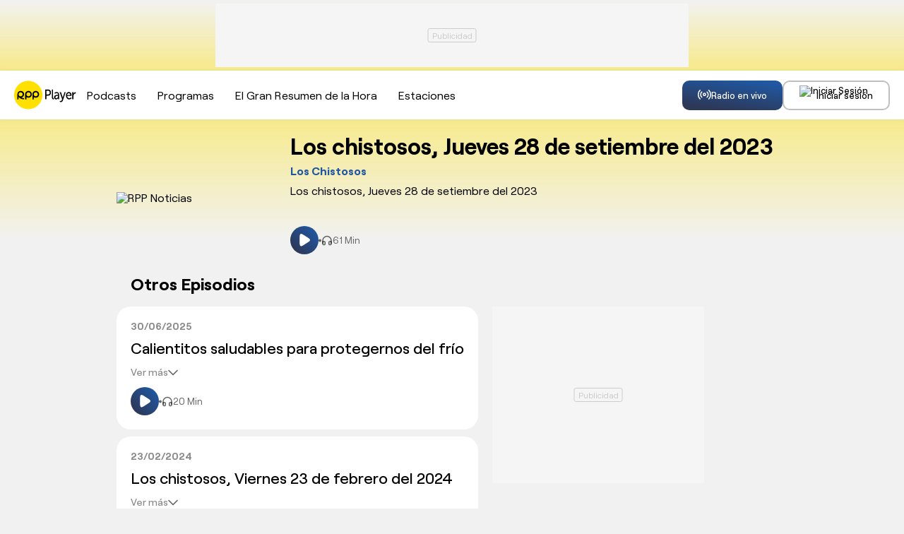

--- FILE ---
content_type: text/html; charset=UTF-8
request_url: https://rpp.pe/audio/programas/loschistosos/los-chistosos-jueves-28-de-setiembre-del-2023-309945
body_size: 132096
content:
<!DOCTYPE html>
<html lang="es">
    <head>
        <meta charset="UTF-8">
    <meta name="viewport" content="width=device-width, initial-scale=1.0">
        <title>Los chistosos, Jueves 28 de setiembre del 2023 - Los Chistosos</title>
    <meta name="description" content="Los chistosos, Jueves 28 de setiembre del 2023">
        <link rel="preload" href="//scapital.radio-grpp.io/static/front-audio/fonts/Roobert-Medium.woff2" as="font" type="font/woff2"
        crossorigin>
    <link rel="preload" href="//scapital.radio-grpp.io/static/front-audio/fonts/Roobert-Regular.woff2" as="font" type="font/woff2"
        crossorigin>
    <link rel="preload" href="//scapital.radio-grpp.io/static/front-audio/fonts/Roobert-Bold.woff2" as="font" type="font/woff2"
        crossorigin>
        <link rel="canonical" href="https://rpp.pe/audio/programas/loschistosos/los-chistosos-jueves-28-de-setiembre-del-2023-309945" />
        <meta name="robots" content="index, follow" />
<link rel="preload" href="//scapital.radio-grpp.io/static/front-audio/css/general.css?v=201901021774045" as="style" />
<meta name="robots" content="index, follow,max-image-preview:large" />
<!--  episodio podcast -->
<meta property="og:title" content="Los chistosos, Jueves 28 de setiembre del 2023 - Los Chistosos">
<meta property="og:description" content="Los chistosos, Jueves 28 de setiembre del 2023">
<meta name="twitter:description" content="Los chistosos, Jueves 28 de setiembre del 2023 https://rpp.pe/audio" />
<meta name="keywords" content="Los Chistosos, RPP Radio EN VIVO, RPP Noticias" />
<!--  programa -->






<meta property="og:site_name" content="RPP Noticias">
<meta property="og:type" content="website">
<meta property="og:url" content="https://rpp.pe/audio">

<meta property="og:image" content="//scapital.radio-grpp.io/static/front-audio/img/img_compartir.jpg?v=2">

<meta name="twitter:card" content="summary_large_image" />
<meta name="twitter:site" content="@RPPNoticias" />
<meta name="twitter:creator" content="@RPPNoticias" />
<meta name="twitter:domain" content="rpp.pe" />

<meta name="twitter:image" content="//scapital.radio-grpp.io/static/front-audio/img/img_compartir.jpg?v=2" />
<meta property="twitter:account_id" content="3068660363" />

<meta name="googlebot" content="index,follow" />
<meta http-equiv="Content-Language" name="language" content="es" />
<meta name="distribution" content="Global" />
<meta property="fb:admins" content="100009067124936" />

<meta name="bingbot" content="index, follow" />
<meta property="og:image:width" content="824" />
<meta property="og:image:height" content="464" />
<meta name="author" content="RedaccionRPP" />


<script type="application/ld+json">
{
"@context": "https://schema.org",
"@type": "Organization",
"legalName": "GRUPO RPP",
"name" : "RPP Noticias",
"url": "https://rpp.pe/",
"logo" : "https://f.rpp-noticias.io/2020/06/05/rpp-feed_952838.png",
"sameAs" : [
  "https://www.facebook.com/rppnoticias",
  "https://twitter.com/rppnoticias",
  "https://www.youtube.com/user/RPPNOTICIAS",
  "https://www.instagram.com/rppnoticias/",
  "https://pe.linkedin.com/company/gruporpp-s-a-"
  ],
"foundingDate": "1963",
"founders": {
    "@type": "Person",
    "name": "Manuel Delgado Parker"
  },
"address":{
    "@type": "PostalAddress",
    "streetAddress": "Av. Paseo de la República 3866",
    "addressLocality": "San Isidro",
    "addressRegion": "LIMA",
    "postalCode": "15046",
    "addressCountry": {
      "@type": "Country",
      "name": "PERU"
    }
  }
}
</script>
<script type="application/ld+json">
{
"@context": "https://schema.org",
"@type": "NewsMediaOrganization",
"legalName": "GRUPO RPP",
"name" : "RPP Noticias",
"url": "https://rpp.pe/",
"logo" : "https://f.rpp-noticias.io/2020/06/05/rpp-feed_952838.png",
"sameAs" : [
  "https://www.facebook.com/rppnoticias",
  "https://twitter.com/rppnoticias",
  "https://www.youtube.com/user/RPPNOTICIAS",
  "https://www.instagram.com/rppnoticias/",
  "https://pe.linkedin.com/company/gruporpp-s-a-"
  ],
"foundingDate": "1963",
"founders": {
    "@type": "Person",
    "name": "Manuel Delgado Parker"
  },
"address":{
    "@type": "PostalAddress",
    "streetAddress": "Av. Paseo de la República 3866",
    "addressLocality": "San Isidro",
    "addressRegion": "LIMA",
    "postalCode": "15046",
    "addressCountry": {
      "@type": "Country",
      "name": "PERU"
    }
  },
"contactPoint":{
  "@type": "ContactPoint",
  "contactType" : "Newsroom Contact",
  "email" : "prensa@guporpp.com.pe",
  "url" : "https://www.gruporpp.com.pe/"
},
"ethicsPolicy": "https://rpp.pe/principios-eticos/#politica-etica",
"diversityPolicy": "https://rpp.pe/principios-eticos/#declaracion-de-diversas-voces",
"missionCoveragePrioritiesPolicy": "https://rpp.pe/principios-eticos/#mision-y-vision",
"correctionsPolicy": "https://rpp.pe/principios-eticos/#politica-de-correcciones-y-practicas",
"verificationFactCheckingPolicy": "https://rpp.pe/principios-eticos/#estandares-de-verificacion-de-la-informacion",
"unnamedSourcesPolicy": "https://rpp.pe/principios-eticos/#politica-de-fuentes-anonimas",
"masthead": "https://rpp.pe/principios-eticos/#equipo-editorial-principal"

}
</script>    <style>
@font-face {
    font-family: "Roobert";
    src:url("//scapital.radio-grpp.io/static/front-audio/fonts/Roobert-Regular.woff2") format("woff2");
    font-style: normal;
    font-display: swap;
    font-weight: 400
}

@font-face {
    font-family: "Roobert";
    src:url("//scapital.radio-grpp.io/static/front-audio/fonts/Roobert-Medium.woff2") format("woff2");
    font-style: normal;
    font-display: swap;
    font-weight: 500
}

@font-face {
    font-family: "Roobert";
    src:url("//scapital.radio-grpp.io/static/front-audio/fonts/Roobert-Bold.woff2") format("woff2");
    font-style: normal;
    font-display: swap;
    font-weight: 700
}
    </style>
    <link rel="stylesheet" href="//scapital.radio-grpp.io/static/front-audio/css/general.css?v=201901021774045">
        <script type="text/javascript">
        var charseccion = 'radioweb';
        var charautor = 'radio.rpp';
        </script>
        <!-- Google Tag Manager -->
        <script>(function(w,d,s,l,i){w[l]=w[l]||[];w[l].push({'gtm.start':
        new Date().getTime(),event:'gtm.js'});var f=d.getElementsByTagName(s)[0],
        j=d.createElement(s),dl=l!='dataLayer'?'&l='+l:'';j.async=true;j.src=
        'https://www.googletagmanager.com/gtm.js?id='+i+dl;f.parentNode.insertBefore(j,f);
        })(window,document,'script','dataLayer','GTM-5S77JQ3');</script>
        <!-- End Google Tag Manager -->
        <script>
        window.dataLayer = window.dataLayer || [];
        dataLayer.push({
        'event': 'analyticsPage',
        'Tema': 'rpp audio',
        });
    </script>
    <script>
        const _fmedia = {};
    </script>        <script async src='https://www.googletagservices.com/tag/js/gpt.js'></script>
    <script>const ismovile = navigator.userAgent.match(/iPhone|android|iPod/i);</script>
    <script data-out-script>
    var googletag = googletag || {};
    googletag.cmd = googletag.cmd || [];
    googletag.slots = [];

    var adUnits = [];

    googletag.cmd.push(function() {

        googletag.defineSlot('/1028310/RPPplayer_programa__top', (ismovile ? [[320, 100]] : [[728, 90]]), 'RPPplayer_programa__top_slot').addService(googletag.pubads());
        googletag.defineSlot('/1028310/RPPplayer_programa__right1', [300, 250], 'RPPplayer_programa__right1_slot').addService(googletag.pubads());
        googletag.defineSlot('/1028310/RPPplayer_zocalo_sticky', (ismovile ? [[300,50],[320,50]] : [[728,90],[970,90]]), 'RPPplayer_zocalo_sticky_Slot').addService(googletag.pubads());
        if(googletag.pubadsReady) return;
        googletag.pubads().enableLazyLoad({fetchMarginPercent: 0, renderMarginPercent: 0, mobileScaling: 0.0});
        googletag.pubads().addEventListener('impressionViewable', function(event) {
        setTimeout(function() {
            googletag.pubads().refresh([event.slot]);
        }, 30 * 1000);
        });
        googletag.pubads().addEventListener('slotRenderEnded', function(e) {
            const ad = document.getElementById(e.slot.getSlotElementId());
            const adClosest = ad.closest('.banner');
            ad.classList[e.isEmpty ? 'remove' : 'add']('ad-render');
            if(adClosest) adClosest.closest('.banner').classList[e.isEmpty ? 'remove' : 'add']('closest-render');
        });

        googletag.pubads().setTargeting('category', ['rpp']);
        googletag.pubads().enableAsyncRendering();
        googletag.enableServices();
    });
    var nom_ads='Rpp_Home_';
    </script>    <script src="//scapital.radio-grpp.io/static/front-audio/js/app.js?v=201901021774045" id="js-main" defer></script>
    <script src="https://player.cdn.mdstrm.com/lightning_player/api.js" defer></script>
    <script src="//scapital.radio-grpp.io/static/front-audio/js/ca-audio.js?v=201901021774045" defer></script>
    <script>
  window.fbAsyncInit = function() {
    FB.init({
      appId      : '1790336971146678',
      cookie     : true,
      xfbml      : true,
      version    : 'v20.0'
    }); 
  };

  (function(d, s, id){
     var js, fjs = d.getElementsByTagName(s)[0];
     if (d.getElementById(id)) {return;}
     js = d.createElement(s); js.id = id;
     js.src = "https://connect.facebook.net/en_US/sdk.js";
     fjs.parentNode.insertBefore(js, fjs);
   }(document, 'script', 'facebook-jssdk'));

</script>    <script src="https://accounts.google.com/gsi/client" async defer onload="google_auth2_Init()"></script>
<script>
  var googleUser = {};
  var google_auth2_Init = function() {
    window.google.accounts.id.initialize({
        client_id: '648207413437-grsgqk4ramiak6gfiebr98bll9kd68en.apps.googleusercontent.com',
        callback: handleCredentialResponse
    });
    window.google.accounts.id.renderButton(
        document.getElementById('google_button'), {
            theme: 'none'
        } // customization attributes to remove original design
    );
    const googleBtn = document.getElementById('gbutton');

    googleBtn.addEventListener('click', () => {
        document.querySelector('.g_id_signin div[role=button]').click();
    });
};
  function handleCredentialResponse(response) {
    const credential = response.credential;
    const decodedCredential = parseJwt(credential);
    const mainModal = document.getElementById("modal");
    mainModal.style.display = "none";
    audioplayerSigninGoogle(decodedCredential);
}
function parseJwt(token) {
    var base64Url = token.split('.')[1];
    var base64 = base64Url.replace(/-/g, '+').replace(/_/g, '/');
    var jsonPayload = decodeURIComponent(atob(base64).split('').map(function(c) {
        return '%' + ('00' + c.charCodeAt(0).toString(16)).slice(-2);
    }).join(''));

    return JSON.parse(jsonPayload);
}



  async function audioplayerSigninGoogle(userdata){
    const modLoadergmail = document.getElementById("mod__loader");
    const modalLastStep = document.getElementById("modal__lastStep");
    modLoadergmail.style.display="flex";
    let userMetadata = {}
    userMetadata["provider"] ="gmail";
    userMetadata["gmailId"] = userdata.sub;

  const response = await fetch("https://opzz0lreh2.execute-api.us-east-1.amazonaws.com/prod/audioplayer/login", {
    method: "POST",
    body: JSON.stringify(userMetadata),
    cors: "no-cors",
    withCredentials: false
  });
  const session = await response.json();
  if (session.statusCode === 200) {
      dataLayer.push({'event': 'loginSuccess','user': session.userId,'opcion': 'gmail'});
      localStorage.setItem("gmailId", userdata.sub);
      localStorage.removeItem("facebookId");
      localStorage.setItem("audioplayerToken", session.token);
      localStorage.setItem("userId", session.userId);
      localStorage.setItem("msCustomerId", session.msCustomerId);
      localStorage.setItem("audioplayerToken_exp", session.exp);
      localStorage.setItem("demographicCompleted", session.demographicCompleted);
       //datalayer envío de evento para googla Analytics
      //modLoadergmail.style.display="none";
      //window.location.assign("https://rpp.pe");
    
      if (!session.demographicCompleted) {
      modLoadergmail.style.display="none";
      modalLastStep.style.display ="flex";
    }else{
      modLoadergmail.style.display="none";
      window.location.assign("https://rpp.pe/audio");
    }
  } if (session.statusCode === 401) {
      console.log("enviar a información adicional");
      if (userdata.given_name!=undefined) {
        localStorage.setItem("socialName", userdata.given_name);
      }
      if (userdata.family_name!=undefined) {
        localStorage.setItem("socialFamName", userdata.family_name);
      }
      if ( userdata.email!=undefined) {
        localStorage.setItem("socialEmail",  userdata.email);
       }
      localStorage.removeItem("facebookId");
      localStorage.setItem("gmailId",userdata.sub);
      modLoadergmail.style.display="none";
      xsl.fn.renderSocialData();
      const modalInfo = document.getElementById("modal__infoAdicional");
      modalInfo.style.display = "flex";
  }
}
  </script>    <script type="application/ld+json">
{
   "@context": "https://schema.org/",
   "@type": "PodcastEpisode",
   "description": "Los chistosos, Jueves 28 de setiembre del 2023",
   "url": "https://rpp.pe/audio/programas/loschistosos/los-chistosos-jueves-28-de-setiembre-del-2023-309945",
    "name": "Los chistosos, Jueves 28 de setiembre del 2023" ,
   "partOfSeries": {
     "@type": "PodcastSeries",
     "name": "Los Chistosos",
     "url": "https://rpp.pe/audio/programas/loschistosos"
   },
   "datePublished": "2023-09-28T00:00:00-05:00",
   "associatedMedia": {
     "@type": "MediaObject",
     "contentUrl": "https://mdf.rpp-noticias.io/cutter/audio/rpp/2023/09/28/21.mp3",
     "duration":"60M8S",
     "encodingFormat": "audio/mp3",
     "thumbnailUrl":"https://md1.rpp-noticias.io/300x300/cutter/2022/03/29/1648603093.jpg"
   }
}
</script>

<script type="application/ld+json">
{
  "@context": "https://schema.org",
  "@type": "AudioObject",
  "name": "Los chistosos, Jueves 28 de setiembre del 2023" ,
  "contentUrl": "https://mdf.rpp-noticias.io/cutter/audio/rpp/2023/09/28/21.mp3",
  "encodingFormat": "audio/mp3",
  "duration": "60M8S",
  "uploadDate": "2023-09-28T00:00:00-05:00"
}
</script>
<script type="application/ld+json">
  {
    "@context": "https://schema.org",
    "@type": "NewsArticle",
    "datePublished": "2023-09-28T00:00:00-05:00",
    "dateModified": "2023-09-28T00:00:00-05:00",
    "headline": "Los chistosos, Jueves 28 de setiembre del 2023",
    "alternativeHeadline": "Los chistosos, Jueves 28 de setiembre del 2023",
    "url": "https://rpp.pe/audio/programas/loschistosos/los-chistosos-jueves-28-de-setiembre-del-2023-309945",
    "articleSection": "Ocio y entretenimiento",
    "description": "Los chistosos, Jueves 28 de setiembre del 2023",
    "articleBody": "Los chistosos, Jueves 28 de setiembre del 2023",
    "keywords": "risas,chistes",
    "author": {"@type":"Person", "name":"Redacción RPP" , "url": "https://rpp.pe/autor/redaccionrpp"},
    "publisher": {
    "@type": "Organization",
    "name": "RPP",
    "url": "https:\/\/rpp.pe",
    "logo": {
        "@type": "ImageObject",
        "Url": "https:\/\/f.rpp-noticias.io\/2020\/06\/05\/rpp-feed_952838.png",
        "width": 304,
        "height": 84
    }
},
    "image": [
    {
        "@type": "ImageObject",
        "url": "https:\/\/md1.rpp-noticias.io\/256x256\/cutter\/2022\/03\/29\/1648603093.jpg",
        "description": "Los chistosos, Jueves 28 de setiembre del 2023",
        "width": "256",
        "height": "256"
    }
]
  }
</script>
</head>

<body class="programa">
            <div id="mod__loader" class="mod__loader__overlay">
<div class="loader"></div>
</div>
<div id="modal" class="mod__overlay ">
            <div class="mod__container">
              <div class="mod__content">
                <div class="mod__insesion">
                <div class="mod__insesion__title">¡Regístrate gratis y accede a todo nuestro contenido y se parte de nuestra comunidad!</div>
                </div>
                  <div class="mod__insesion__elements">
                    <div class="mod__insesion__btnGroup">
              
                        <button onclick="facebookLogin();" class="mod__insesion__btn --facebook ">
                        <div class="mod__insesion__icon__container">
                          <div class="mod__insesion__icon__img"><img src="//scapital.radio-grpp.io/static/front-audio/img/login/btn__icon--facebook.png" alt="ícono botón facebook "></div>
                        </div>
                        <span class="mod__insesion__btn__title">Seguir con Facebook</span>
                      </button>
                      <button id="google_button" class="g_id_signin"></button>
                      <button id="gbutton" class="mod__insesion__btn --google ">
                        <div class="mod__insesion__icon__container">
                          <div class="mod__insesion__icon__img"><img src="//scapital.radio-grpp.io/static/front-audio/img/login/btn__icon--google.png" alt="ícono botón google "></div>
                        </div>
                        <span class="mod__insesion__btn__title">Seguir con Google</span>
                      </button> 
                      <button onclick="fn(this, event, {method:'f_redirectRegistroWithSPA'})" class="mod__insesion__btn --correo ">
                        <div class="mod__insesion__icon__container">
                          <div class="mod__insesion__icon__img"><img src="//scapital.radio-grpp.io/static/front-audio/img/login/btn__icon--correo_new.png" alt="ícono botón correo "></div>
                        </div>
                        <span class="mod__insesion__btn__title">Registrar por correo</span>

                      </button>
                    </div>
                    <div class="mod__insesion__qlogin">¿Ya tienes cuenta por correo electrónico?
                     
                    </div>
                    <button class="mod__insesion__link" onclick="fn(this, event, {method:'closeAndLogin'})">Inicia sesión</button> 
                    <div class="mod__insesion__terminos">Con el uso de esta plataforma estás aceptando
                      <a href="https://rpp.pe/legal">los términos y condiciones</a> y <a href="https://rpp.pe/politica-de-privacidad">la política de privacidad</a></div>
                  </div>
                  <button onclick="fn(this, event, {method:'closeWelcome'})" class="mod__insesion__close track-click" tracking-value="omitir login">Omitir</button>
              </div>
            </div>
          </div>        <div id="modal__lastStep" class="mod__overlay">
  <div class="mod__container--mini">
    <div class="mod__content" data-content="modal__lastStep">
      <div class="mod__insesion">
        <div class="mod__insesion__title">Último paso para el registro</div>
      </div>
      <div class="mod__insesion__elements--mini">
        <div class="input__item__content--mt--mini">

          <div id="input__radio__title" class="input__radio__title">
            <span class="input__label --white">Sexo</span>
            <span class="input__label --white --required">Requerido</span>
          </div>

          <div class="input__radio__option">
            <label class="input__radio__label" for="ls_gender_masc">Masculino
              <input type="radio" id="ls_gender_masc" value="Masculino" name="Sexo" required>
            </label>
          </div>

          <div class="input__radio__option">
            <label class="input__radio__label" for="ls_gender_fem">Femenino
              <input type="radio" id="ls_gender_fem" value="Femenino" name="Sexo">
            </label>
          </div>

        </div>
        <div class="input__item__content">
          <div class="input__title">
            <span class="input__label --white">Fecha de Nacimiento</span>
            <span class="input__label --white --required">Requerido</span>
          </div>
          <input id="ls_bday" name="Fecha de Nacimiento" class="input__control--mini" type="date" min="1904-01-01" max="2012-01-21" required>
        </div>
        <div class="input__item__content">
          <div class="input__title">
            <span class="input__label --white">Departamento</span>
            <span class="input__label --white --required">Requerido</span>
          </div>
          <select class="input__control--mini" name="Departamento" id="ls_department" required>
            <option disabled selected value="">Selecciona</option>
            <option value="AMAZONAS">Amazonas</option>
            <option value="ÁNCASH">Áncash</option>
            <option value="APURÍMAC">Apurímac</option>
            <option value="AREQUIPA">Arequipa</option>
            <option value="AYACUCHO">Ayacucho</option>
            <option value="CAJAMARCA">Cajamarca</option>
            <option value="CALLAO">Callao</option>
            <option value="CUSCO">Cusco</option>
            <option value="HUANCAVELICA">Huancavelica</option>
            <option value="HUÁNUCO">Huánuco</option>
            <option value="ICA">Ica</option>
            <option value="JUNÍN">Junín</option>
            <option value="LA LIBERTAD">La Libertad</option>
            <option value="LAMBAYEQUE">Lambayeque</option>
            <option value="LIMA">Lima</option>
            <option value="LORETO">Loreto</option>
            <option value="MADRE DE DIOS">Madre De Dios</option>
            <option value="MOQUEGUA">Moquegua</option>
            <option value="PASCO">Pasco</option>
            <option value="PIURA">Piura</option>
            <option value="PUNO">Puno</option>
            <option value="SAN MARTÍN">San Martín</option>
            <option value="TACNA">Tacna</option>
            <option value="TUMBES">Tumbes</option>
            <option value="UCAYALI">Ucayali</option>
          </select>
        </div>
        <button id="btn_lastStepUpdate" onclick="fn(this, event, {method:'f_lastStepUpdate'})" class="btn__form --mini">
          <span id="ls_btn_text" class="btn__form__text">Continuar</span>
          <span id="ls_form_loader" class="btn__form__loader"></span>
</button>
      </div>
    </div>
  </div>
</div>        <div id="modal__infoAdicional" class="mod__overlay">
  <div class="mod__container">
    <div class="mod__content" data-content="informacion-adicional">
      <div class="mod__insesion">
      <div class="mod__insesion__title">Hola, para continuar, completa los siguientes datos adicionales</div>
      </div>
      <div class="mod__insesion__elements--mini">
      <div class="input__item__content">
            <div class="input__title">
                <span class="input__label --white">Nombres</span>
                <span class="input__label --required --white">Requerido</span>
            </div>
            <input id="ai_name" name="Nombres" class="input__control--mini" type="text" required>
        </div>
        <div class="input__item__content">
            <div class="input__title">
                <span class="input__label --white">Apellidos</span>
                <span class="input__label --required --white">Requerido</span>
            </div>
            <input id="ai_sname" name="Apellidos" class="input__control--mini" type="text" required>
        </div>
        <div class="input__item__content">
            <div class="input__title">
                <span class="input__label --white">Correo Electrónico</span>
                <span class="input__label --required --white">Requerido</span>
            </div>
            <input id="ai_email" class="input__control--mini"  type="text" required>
        </div>

        <div class="input__item__content--mt--mini">
            <div id="ai_input__radio__title" class="input__radio__title">
                <span class="input__label --white">Sexo</span>
                <span class="input__label --required --white">Requerido</span>
            </div>
            <div class="input__radio__option">
                <label class="input__radio__label" for="ai_gender_masc">Masculino
                    <input type="radio" id="ai_gender_masc" value="Masculino" name="Sexo" required>
                </label>
            </div>
            <div class="input__radio__option">
                <label class="input__radio__label" for="ai_gender_fem">Femenino
                    <input type="radio" id="ai_gender_fem" value="Femenino" name="Sexo">
                </label>
            </div>
        </div>
        <div class="input__item__content">
          <div class="input__title">
            <span class="input__label--white">Fecha de Nacimiento</span>
            <span class="input__label --white --required">Requerido</span>
          </div>
          <input id="ai_bday" name="Fecha de Nacimiento" class="input__control--mini" type="date" min="1904-01-01" max="2012-01-21" required >
        </div>
        <div class="input__item__content">
          <div class="input__title">
            <span class="input__label --white">Departamento</span>
            <span class="input__label --white --required">Requerido</span>
          </div>
          <select class="input__control--mini" name="Departamento" id="ai_department" required>
            <option disabled selected value="">Selecciona</option>
            <option value="AMAZONAS">Amazonas</option>
            <option value="ÁNCASH">Áncash</option>
            <option value="APURÍMAC">Apurímac</option>
            <option value="AREQUIPA">Arequipa</option>
            <option value="AYACUCHO">Ayacucho</option>
            <option value="CAJAMARCA">Cajamarca</option>
            <option value="CALLAO">Callao</option>
            <option value="CUSCO">Cusco</option>
            <option value="HUANCAVELICA">Huancavelica</option>
            <option value="HUÁNUCO">Huánuco</option>
            <option value="ICA">Ica</option>
            <option value="JUNÍN">Junín</option>
            <option value="LA LIBERTAD">La Libertad</option>
            <option value="LAMBAYEQUE">Lambayeque</option>
            <option value="LIMA">Lima</option>
            <option value="LORETO">Loreto</option>
            <option value="MADRE DE DIOS">Madre De Dios</option>
            <option value="MOQUEGUA">Moquegua</option>
            <option value="PASCO">Pasco</option>
            <option value="PIURA">Piura</option>
            <option value="PUNO">Puno</option>
            <option value="SAN MARTÍN">San Martín</option>
            <option value="TACNA">Tacna</option>
            <option value="TUMBES">Tumbes</option>
            <option value="UCAYALI">Ucayali</option>
          </select>
        </div>
        
        <button id="btn_additionalInformation" onclick="fn(this, event, {method:'f_additionalInformation'})" class="button button--gradient">
          <span id="ai_btn_text" class="btn__form__text">Continuar</span>
          <span id="ai_form_loader" class="btn__form__loader"></span>
</button>
      </div>
    </div>
  </div>
</div>
            <div id="rpp-app" class="wrap" role="main">
                     <div class="banner banner--top">
                <div id="RPPplayer_programa__top_slot" class="banner__cover">
                    <script>
                    googletag.cmd.push(function() { googletag.display('RPPplayer_programa__top_slot') });
                    </script>
                </div>
            </div>        <header class="header">
            <div class="container container--padding-inline">
                <div class="header__inner flex space-between" >
                    <div class="header__left">
                        <button class="button button-mobile-menu button--secondary button--border xs-button-square hide-desktop" aria-label="menu" onclick='xsl.fn.toggle({data: {"to":"body", "className":"menu-open"}})'>
                            <svg class="icon__menu" width="24" height="24" viewBox="0 0 24 24" fill="none">
                                <path d="M3 18H21" stroke="black" stroke-width="2" stroke-linecap="round" stroke-linejoin="round"/>
                                <path d="M3 12H21" stroke="black" stroke-width="2" stroke-linecap="round" stroke-linejoin="round"/>
                                <path d="M3 6H21" stroke="black" stroke-width="2" stroke-linecap="round" stroke-linejoin="round"/>
                            </svg>
                            <svg class="icon__close" width="24" height="24" viewBox="0 0 24 24" fill="none">
                                <path d="M18 6L6 18" stroke="black" stroke-width="2" stroke-linecap="round" stroke-linejoin="round"/>
                                <path d="M6 6L18 18" stroke="black" stroke-width="2" stroke-linecap="round" stroke-linejoin="round"/>
                            </svg>
                        </button>
                        <div class="header__logo">
                            <a href="https://rpp.pe/audio" title="Escucha Radio RPP Player EN VIVO: Últimas Noticias en RPP Noticias">
                                <svg width="88" height="41" viewBox="0 0 88 41" fill="none">
                                    <path d="M43.9917 12.6794H48.3581C50.6302 12.6794 52.1515 14.3786 52.1515 17.0458C52.1515 19.7131 50.6302 21.4122 48.3581 21.4122H45.7106V26.5294H44.0115V12.6794H43.9917ZM48.1605 19.7131C49.6819 19.7131 50.4326 18.5671 50.4326 17.0656C50.4326 15.564 49.4843 14.4181 48.1605 14.4181H45.6908V19.7131H48.1605Z" fill="black"/>
                                    <path d="M53.299 12.6785H54.9981V23.4859C54.9981 24.6318 55.3735 25.0072 55.9465 25.0072C56.144 25.0072 56.3218 25.0072 56.3218 25.0072V26.7063C56.3218 26.7063 56.1243 26.7063 55.7489 26.7063C54.8005 26.7063 53.4768 26.331 53.4768 23.8613V12.6785H53.299Z" fill="black"/>
                                    <path d="M61.8328 20.2857H62.2082V20.0881C62.2082 18.3889 61.4574 17.816 60.3115 17.816C58.9878 17.816 57.8418 18.7643 57.8418 18.7643L57.091 17.4406C57.091 17.4406 58.4148 16.2946 60.3115 16.2946C62.4058 16.2946 63.7296 17.6184 63.7296 20.2857V26.5488H62.2082V25.6004C62.2082 25.225 62.2082 24.8496 62.2082 24.8496C62.2082 24.8496 61.4574 26.7464 59.3631 26.7464C57.8418 26.7464 56.5181 25.6004 56.5181 23.7037C56.5181 20.4635 60.3115 20.2857 61.8328 20.2857ZM59.9361 25.2053C61.2599 25.2053 62.2082 23.5061 62.2082 21.9848V21.6094H61.8328C60.5091 21.6094 58.4148 21.807 58.4148 23.5061C58.2172 24.4545 58.7902 25.2053 59.9361 25.2053Z" fill="black"/>
                                    <path d="M65.0534 28.623C65.0534 28.623 65.6264 28.9984 66.0018 28.9984C66.7526 28.9984 67.1477 28.4255 67.5231 27.4771L67.8985 26.3312L64.4805 16.4722H66.3772L68.4715 23.1107C68.6691 23.6837 68.8469 24.2566 68.8469 24.2566C68.8469 24.2566 69.0444 23.5058 69.2223 23.1107L71.3166 16.4722H73.0157L69.0247 28.2279C68.4517 29.7492 67.5034 30.5 66.1796 30.5C65.2313 30.5 64.4805 29.927 64.4805 29.927L65.0534 28.623Z" fill="black"/>
                                    <path d="M77.5796 16.2946C80.0493 16.2946 81.373 18.3889 81.373 21.0364C81.373 21.234 81.373 21.7872 81.373 21.7872H75.1099C75.1099 24.0593 76.6312 25.0077 78.1525 25.0077C79.6739 25.0077 80.6222 23.8618 80.6222 23.8618L81.373 25.1855C81.373 25.1855 80.0493 26.7068 77.955 26.7068C75.3075 26.7068 73.4107 24.4347 73.4107 21.3921C73.2132 18.3692 75.1099 16.2946 77.5796 16.2946ZM79.4763 20.4635C79.4763 18.7643 78.5279 17.9938 77.382 17.9938C76.0583 17.9938 75.1099 18.9422 74.9123 20.4635H79.4763Z" fill="black"/>
                                    <path d="M82.6967 16.4726H84.218V18.3694C84.218 18.7447 84.218 19.1201 84.218 19.1201C84.5934 17.5988 85.5417 16.4726 86.8655 16.4726C87.0631 16.4726 87.2409 16.4726 87.2409 16.4726V18.3694C87.2409 18.3694 87.0433 18.3694 86.6679 18.3694C85.522 18.3694 84.5736 19.3177 84.1982 20.6415C84.0007 21.2144 84.0007 21.7874 84.0007 22.3406V26.5094H82.3015V16.4529H82.6967V16.4726Z" fill="black"/>
                                    <path d="M0 20.5C0 9.4592 8.89256 0.5 20 0.5C30.9587 0.5 40 9.4592 40 20.5C40 31.5408 31.1074 40.5 20 40.5C8.89256 40.5 0 31.5241 0 20.5Z" fill="#FFE001"/>
                                    <path d="M10.3143 24.1629C12.3804 23.68 14.1159 21.7649 14.1159 19.5168C14.1325 16.819 12.0664 14.7374 9.37215 14.7374C6.67793 14.7374 4.61182 16.819 4.61182 19.5334V26.7274H6.36388V23.3636C8.26471 25.4452 10.9755 26.7274 13.9837 26.7274V24.9622C12.6945 24.9622 11.4217 24.6458 10.3143 24.1629ZM6.34735 19.5334C6.34735 17.9348 7.62008 16.6525 9.20686 16.6525C10.7936 16.6525 12.0664 17.9348 12.0664 19.5334C12.0664 21.1321 10.7936 22.4144 9.20686 22.4144C7.62008 22.4144 6.34735 21.1321 6.34735 19.5334Z" fill="black"/>
                                    <path d="M20.3134 14.7374C17.6192 14.7374 15.5531 16.819 15.5531 19.5334V26.7274H17.4539V23.3636C18.2473 23.9964 19.206 24.3294 20.3134 24.3294C23.0076 24.3294 25.0738 22.2478 25.0738 19.5334C25.0738 16.819 22.8589 14.7374 20.3134 14.7374ZM20.3134 22.4144C18.7267 22.4144 17.4539 21.1321 17.4539 19.5334C17.4539 17.9348 18.7267 16.6525 20.3134 16.6525C21.9002 16.6525 23.1729 17.9348 23.1729 19.5334C23.1729 21.1321 21.9002 22.4144 20.3134 22.4144Z" fill="black"/>
                                    <path d="M30.6446 14.7374C27.9504 14.7374 25.8843 16.819 25.8843 19.5334V26.7274H27.7851V23.3636C28.5785 23.9964 29.5372 24.3294 30.6446 24.3294C33.3388 24.3294 35.4049 22.2478 35.4049 19.5334C35.4049 16.819 33.1735 14.7374 30.6446 14.7374ZM30.6446 22.4144C29.0578 22.4144 27.7851 21.1321 27.7851 19.5334C27.7851 17.9348 29.0578 16.6525 30.6446 16.6525C32.2314 16.6525 33.5041 17.9348 33.5041 19.5334C33.4876 21.1321 32.2314 22.4144 30.6446 22.4144Z" fill="black"/>
                                </svg>
                            </a>
                        </div>
                        <div class="header__menu">
                            <div class="menu">
                                <!--div class="menu__item">
                                    <a href="https://rpp.pe/audio">Portada</a>
                                </div-->
                                <div class="menu__item">
                                    <a href="https://rpp.pe/audio/podcast">Podcasts</a>
                                </div>
                                <div class="menu__item">
                                    <a href="https://rpp.pe/audio/programas">Programas</a>
                                </div>
                                <div class="menu__item">
                                    <a href="https://rpp.pe/audio/resumen">El Gran Resumen de la Hora</a>
                                </div>
                                <div class="menu__item">
                                    <a href="https://rpp.pe/audio/estaciones">Estaciones</a>
                                </div>
                            </div>
                        </div>
                    </div>
                    <div class="header__right">
                        <button data-id="1" class="button button-live-radio button--gradient faux-audio">
                            <svg width="19" height="19" viewBox="0 0 19 19" fill="none">
                                <g clip-path="url(#clip0_301_2047)">
                                <path d="M9.42251 10.3471C10.3407 10.3471 11.085 9.60277 11.085 8.68459C11.085 7.76642 10.3407 7.02209 9.42251 7.02209C8.50434 7.02209 7.76001 7.76642 7.76001 8.68459C7.76001 9.60277 8.50434 10.3471 9.42251 10.3471Z" stroke="white" stroke-width="1.5" stroke-linecap="round" stroke-linejoin="round"/>
                                <path d="M13.1492 5.21882C13.6395 5.70551 14.0285 6.28348 14.2939 6.91966C14.5593 7.55584 14.6959 8.23776 14.6959 8.92644C14.6959 9.61511 14.5593 10.297 14.2939 10.9332C14.0285 11.5694 13.6395 12.1474 13.1492 12.6341M5.69581 12.6253C5.20549 12.1386 4.81651 11.5607 4.55112 10.9245C4.28573 10.2883 4.14913 9.60638 4.14913 8.9177C4.14913 8.22903 4.28573 7.5471 4.55112 6.91092C4.81651 6.27474 5.20549 5.69678 5.69581 5.21008M15.6366 2.74707C17.2844 4.38495 18.21 6.6061 18.21 8.92207C18.21 11.238 17.2844 13.4592 15.6366 15.0971M3.20842 15.0971C1.56067 13.4592 0.63501 11.238 0.63501 8.92207C0.63501 6.6061 1.56067 4.38495 3.20842 2.74707" stroke="white" stroke-width="1.5" stroke-linecap="round" stroke-linejoin="round"/>
                                </g><defs>
                                <clipPath id="clip0_301_2047">
                                <rect width="19" height="19" fill="white"/>
                                </clipPath></defs>
                            </svg>
                            <span class="button-live-radio__text">Radio en vivo</span>

                            <script>                                        
                                _fmedia[1] = {live: true};
                            </script>
                        </button>
                        <div id="main__login__btn" class="btn__spacer--desktop"></div>
                        <!--button class="button button--secondary button--border xs-button-square">
                            <svg width="18" height="21" viewBox="0 0 18 21" fill="none">
                                <path d="M17 19.5V17.5C17 16.4391 16.5786 15.4217 15.8284 14.6716C15.0783 13.9214 14.0609 13.5 13 13.5H5C3.93913 13.5 2.92172 13.9214 2.17157 14.6716C1.42143 15.4217 1 16.4391 1 17.5V19.5M13 5.5C13 7.70914 11.2091 9.5 9 9.5C6.79086 9.5 5 7.70914 5 5.5C5 3.29086 6.79086 1.5 9 1.5C11.2091 1.5 13 3.29086 13 5.5Z" stroke="black" stroke-width="2" stroke-linecap="round" stroke-linejoin="round"/>
                            </svg>
                            <span class="button__label"> Iniciar sesión</span>
                               
                            
                        </button-->
                    </div>
                </div>
            </div>
        </header>        <div class="container container--padding container--flat">
             <div class="header-program">
     <div class="header-program__inner">
         <div class="header-program__cover">
             <img src="https://md1.rpp-noticias.io/256x256/cutter/2022/03/29/1648603093.jpg" loading="lazy" alt="RPP Noticias"
                 width="246" height="246">
         </div>
         <div class="header-program__detail">
             <h1 class="header-program__title">
                 Los chistosos, Jueves 28 de setiembre del 2023             </h1>
             <div class="header-program__category">
                 Los Chistosos             </div>
             <div class="header-program__subtitle">
                                  Los chistosos, Jueves 28 de setiembre del 2023                              </div>
             <div style="padding-top:10px; padding-bottom:10px;">
                                                                                                                       <div class="item-episode__footer flex gap-10 align-center">
                     <button class="button-circle button-circle--primary faux-audio" data-id="65285709568b892245e1a5bf"
                         aria-label="Reproducir audio">
                         <div class="icon-media">
                             <svg class="play-ico" style="margin-right: -2px;" width="16" height="18"
                                 viewBox="0 0 16 18" fill="none">
                                 <path
                                     d="M0.287842 6.76002C0.287842 2.88114 0.287842 0.941694 1.53741 0.259492C2.78698 -0.422711 4.41839 0.626056 7.68122 2.72359L10.8038 4.73098C13.6314 6.54868 15.0451 7.45752 15.0451 8.76741C15.0451 10.0773 13.6314 10.9861 10.8038 12.8038L7.68122 14.8112C4.41839 16.9088 2.78698 17.9575 1.53741 17.2753C0.287842 16.5931 0.287842 14.6537 0.287842 10.7748V6.76002Z"
                                     fill="white"></path>
                             </svg>
                             <svg class="pause-ico" width="34" height="34" viewBox="0 0 24 24" fill="none">
                                 <path d="M14 19H18V5H14M6 19H10V5H6V19Z" fill="#fff"></path>
                             </svg>
                         </div>
                         <script>
                         _fmedia['65285709568b892245e1a5bf'] = {
                             id: '65285709568b892245e1a5bf',
                             url: 'https://rpp.pe/audio/podcast/loschistosos/los-chistosos-jueves-28-de-setiembre-del-2023-309945',
                             cover: 'https://md1.rpp-noticias.io/256x256/cutter/2022/03/29/1648603093.jpg',
                             title: 'Los chistosos, Jueves 28 de setiembre del 2023'
                         }
                         </script>
                     </button>
                     <svg width="4" height="5" viewBox="0 0 4 5" fill="none">
                         <circle cx="2" cy="2.5" r="2" fill="black" fill-opacity="0.6" />
                     </svg>

                     <div class="item-episode__duration">
                         <svg width="16" height="17" viewBox="0 0 16 17" fill="none">
                             <path
                                 d="M2 12.5V8.5C2 6.9087 2.63214 5.38258 3.75736 4.25736C4.88258 3.13214 6.4087 2.5 8 2.5C9.5913 2.5 11.1174 3.13214 12.2426 4.25736C13.3679 5.38258 14 6.9087 14 8.5V12.5"
                                 stroke="black" stroke-opacity="0.6" stroke-width="1.5" stroke-linecap="round"
                                 stroke-linejoin="round" />
                             <path
                                 d="M14 13.1667C14 13.5203 13.8595 13.8595 13.6095 14.1095C13.3594 14.3596 13.0203 14.5 12.6667 14.5H12C11.6464 14.5 11.3072 14.3596 11.0572 14.1095C10.8071 13.8595 10.6667 13.5203 10.6667 13.1667V11.1667C10.6667 10.8131 10.8071 10.4739 11.0572 10.2239C11.3072 9.97385 11.6464 9.83337 12 9.83337H14V13.1667ZM2 13.1667C2 13.5203 2.14048 13.8595 2.39052 14.1095C2.64057 14.3596 2.97971 14.5 3.33333 14.5H4C4.35362 14.5 4.69276 14.3596 4.94281 14.1095C5.19286 13.8595 5.33333 13.5203 5.33333 13.1667V11.1667C5.33333 10.8131 5.19286 10.4739 4.94281 10.2239C4.69276 9.97385 4.35362 9.83337 4 9.83337H2V13.1667Z"
                                 stroke="black" stroke-opacity="0.6" stroke-width="1.5" stroke-linecap="round"
                                 stroke-linejoin="round" />
                         </svg>
                         61 Min
                     </div>
                 </div>
             </div>
         </div>
     </div>

 </div>            <div class="module module--destaque">
                <div class="module__header">
                    <div class="module__title">
                        Otros Episodios
                    </div>
                </div>
            </div>
            <div class="module__body">
                <div class="container--flex">
                    <div class="flex space-between">
                        <div class="column-fluid">
                            <div id="episodesApp" class="list-episodes">
                                                                                                                                                                                                            <div class="item-episode" data-date="30/06/2025">

                                        <div class="flex space-between gap-10 margin-bottom-10">
                                            <h2 class="item-episode__date">
                                                30/06/2025                                            </h2>
                                        </div>
                                        <a class="item-episode__title" href="https://rpp.pe/audio/programas/loschistosos/calientitos-saludables-para-protegernos-del-frio-399000">
                                            Calientitos saludables para protegernos del frío                                        </a>    
                                        <div class="item-episode__dropMore">
                                            <button class="button button--transparent"
                                                onclick="this.parentNode.classList.toggle('active')">
                                                <span>Ver más</span>
                                                <svg class="button-arrowDrop" width="14" height="9" viewBox="0 0 14 9"
                                                    fill="none">
                                                    <path d="M1 1.5L7 7.5L13 1.5" stroke="black" stroke-opacity="0.6"
                                                        stroke-width="1.5" stroke-linecap="round"
                                                        stroke-linejoin="round" />
                                                </svg>
                                            </button>
                                            <div class="item-episode__description line-clamp-3">
                                                                                                Ahora que hace frío por le época invernal y la humedad se incrementa, la licenciada Stephanie Vilca, nutricionista de DIRIS Lima sur, nos dio algunas alternativas de calientitos para la gripe, desinflamante, descongestionante, etc. para aliviar los síntomas y no para curar alguna enfermedad respiratoria. Escucha la entrevista aquí.                                                                                            </div>
                                        </div>
                                                                                                                                                                                                                                                                                        <div class="item-episode__footer flex gap-10 align-center">
                                            <button class="button-circle button-circle--primary faux-audio"
                                                data-id="686739c2b03d6c0e7bf9b15a" aria-label="Reproducir audio">
                                                <div class="icon-media">
                                                    <svg class="play-ico" style="margin-right: -2px;" width="16"
                                                        height="18" viewBox="0 0 16 18" fill="none">
                                                        <path
                                                            d="M0.287842 6.76002C0.287842 2.88114 0.287842 0.941694 1.53741 0.259492C2.78698 -0.422711 4.41839 0.626056 7.68122 2.72359L10.8038 4.73098C13.6314 6.54868 15.0451 7.45752 15.0451 8.76741C15.0451 10.0773 13.6314 10.9861 10.8038 12.8038L7.68122 14.8112C4.41839 16.9088 2.78698 17.9575 1.53741 17.2753C0.287842 16.5931 0.287842 14.6537 0.287842 10.7748V6.76002Z"
                                                            fill="white"></path>
                                                    </svg>
                                                    <svg class="pause-ico" width="34" height="34" viewBox="0 0 24 24"
                                                        fill="none">
                                                        <path d="M14 19H18V5H14M6 19H10V5H6V19Z" fill="#fff"></path>
                                                    </svg>
                                                </div>
                                                <script>
                                                _fmedia['686739c2b03d6c0e7bf9b15a'] = {
                                                    id: '686739c2b03d6c0e7bf9b15a',
                                                    url: 'https://rpp.pe/audio/podcast/loschistosos/calientitos-saludables-para-protegernos-del-frio-399000',
                                                    cover: 'https://md1.rpp-noticias.io/256x256/cutter/2024/02/21/1708532297.jpg',
                                                    title: 'Calientitos saludables para protegernos del fr&iacute;o'
                                                }
                                                </script>
                                            </button>
                                            <svg width="4" height="5" viewBox="0 0 4 5" fill="none">
                                                <circle cx="2" cy="2.5" r="2" fill="black" fill-opacity="0.6" />
                                            </svg>

                                            <div class="item-episode__duration">
                                                <svg width="16" height="17" viewBox="0 0 16 17" fill="none">
                                                    <path
                                                        d="M2 12.5V8.5C2 6.9087 2.63214 5.38258 3.75736 4.25736C4.88258 3.13214 6.4087 2.5 8 2.5C9.5913 2.5 11.1174 3.13214 12.2426 4.25736C13.3679 5.38258 14 6.9087 14 8.5V12.5"
                                                        stroke="black" stroke-opacity="0.6" stroke-width="1.5"
                                                        stroke-linecap="round" stroke-linejoin="round" />
                                                    <path
                                                        d="M14 13.1667C14 13.5203 13.8595 13.8595 13.6095 14.1095C13.3594 14.3596 13.0203 14.5 12.6667 14.5H12C11.6464 14.5 11.3072 14.3596 11.0572 14.1095C10.8071 13.8595 10.6667 13.5203 10.6667 13.1667V11.1667C10.6667 10.8131 10.8071 10.4739 11.0572 10.2239C11.3072 9.97385 11.6464 9.83337 12 9.83337H14V13.1667ZM2 13.1667C2 13.5203 2.14048 13.8595 2.39052 14.1095C2.64057 14.3596 2.97971 14.5 3.33333 14.5H4C4.35362 14.5 4.69276 14.3596 4.94281 14.1095C5.19286 13.8595 5.33333 13.5203 5.33333 13.1667V11.1667C5.33333 10.8131 5.19286 10.4739 4.94281 10.2239C4.69276 9.97385 4.35362 9.83337 4 9.83337H2V13.1667Z"
                                                        stroke="black" stroke-opacity="0.6" stroke-width="1.5"
                                                        stroke-linecap="round" stroke-linejoin="round" />
                                                </svg>
                                                20 Min
                                            </div>
                                        </div>

                                    </div>
                                                                                                                                                                                                                                                <div class="item-episode" data-date="23/02/2024">

                                        <div class="flex space-between gap-10 margin-bottom-10">
                                            <h2 class="item-episode__date">
                                                23/02/2024                                            </h2>
                                        </div>
                                        <a class="item-episode__title" href="https://rpp.pe/audio/programas/loschistosos/los-chistosos-viernes-23-de-febrero-del-2024-332448">
                                            Los chistosos,  Viernes 23 de febrero del 2024                                        </a>    
                                        <div class="item-episode__dropMore">
                                            <button class="button button--transparent"
                                                onclick="this.parentNode.classList.toggle('active')">
                                                <span>Ver más</span>
                                                <svg class="button-arrowDrop" width="14" height="9" viewBox="0 0 14 9"
                                                    fill="none">
                                                    <path d="M1 1.5L7 7.5L13 1.5" stroke="black" stroke-opacity="0.6"
                                                        stroke-width="1.5" stroke-linecap="round"
                                                        stroke-linejoin="round" />
                                                </svg>
                                            </button>
                                            <div class="item-episode__description line-clamp-3">
                                                                                                Los chistosos, Viernes 23 de febrero del 2024                                                                                            </div>
                                        </div>
                                                                                                                                                                                                                                                                                        <div class="item-episode__footer flex gap-10 align-center">
                                            <button class="button-circle button-circle--primary faux-audio"
                                                data-id="65da1e93d5119204b02a38e0" aria-label="Reproducir audio">
                                                <div class="icon-media">
                                                    <svg class="play-ico" style="margin-right: -2px;" width="16"
                                                        height="18" viewBox="0 0 16 18" fill="none">
                                                        <path
                                                            d="M0.287842 6.76002C0.287842 2.88114 0.287842 0.941694 1.53741 0.259492C2.78698 -0.422711 4.41839 0.626056 7.68122 2.72359L10.8038 4.73098C13.6314 6.54868 15.0451 7.45752 15.0451 8.76741C15.0451 10.0773 13.6314 10.9861 10.8038 12.8038L7.68122 14.8112C4.41839 16.9088 2.78698 17.9575 1.53741 17.2753C0.287842 16.5931 0.287842 14.6537 0.287842 10.7748V6.76002Z"
                                                            fill="white"></path>
                                                    </svg>
                                                    <svg class="pause-ico" width="34" height="34" viewBox="0 0 24 24"
                                                        fill="none">
                                                        <path d="M14 19H18V5H14M6 19H10V5H6V19Z" fill="#fff"></path>
                                                    </svg>
                                                </div>
                                                <script>
                                                _fmedia['65da1e93d5119204b02a38e0'] = {
                                                    id: '65da1e93d5119204b02a38e0',
                                                    url: 'https://rpp.pe/audio/podcast/loschistosos/los-chistosos-viernes-23-de-febrero-del-2024-332448',
                                                    cover: 'https://md1.rpp-noticias.io/256x256/cutter/2024/02/21/1708532297.jpg',
                                                    title: 'Los chistosos,  Viernes 23 de febrero del 2024'
                                                }
                                                </script>
                                            </button>
                                            <svg width="4" height="5" viewBox="0 0 4 5" fill="none">
                                                <circle cx="2" cy="2.5" r="2" fill="black" fill-opacity="0.6" />
                                            </svg>

                                            <div class="item-episode__duration">
                                                <svg width="16" height="17" viewBox="0 0 16 17" fill="none">
                                                    <path
                                                        d="M2 12.5V8.5C2 6.9087 2.63214 5.38258 3.75736 4.25736C4.88258 3.13214 6.4087 2.5 8 2.5C9.5913 2.5 11.1174 3.13214 12.2426 4.25736C13.3679 5.38258 14 6.9087 14 8.5V12.5"
                                                        stroke="black" stroke-opacity="0.6" stroke-width="1.5"
                                                        stroke-linecap="round" stroke-linejoin="round" />
                                                    <path
                                                        d="M14 13.1667C14 13.5203 13.8595 13.8595 13.6095 14.1095C13.3594 14.3596 13.0203 14.5 12.6667 14.5H12C11.6464 14.5 11.3072 14.3596 11.0572 14.1095C10.8071 13.8595 10.6667 13.5203 10.6667 13.1667V11.1667C10.6667 10.8131 10.8071 10.4739 11.0572 10.2239C11.3072 9.97385 11.6464 9.83337 12 9.83337H14V13.1667ZM2 13.1667C2 13.5203 2.14048 13.8595 2.39052 14.1095C2.64057 14.3596 2.97971 14.5 3.33333 14.5H4C4.35362 14.5 4.69276 14.3596 4.94281 14.1095C5.19286 13.8595 5.33333 13.5203 5.33333 13.1667V11.1667C5.33333 10.8131 5.19286 10.4739 4.94281 10.2239C4.69276 9.97385 4.35362 9.83337 4 9.83337H2V13.1667Z"
                                                        stroke="black" stroke-opacity="0.6" stroke-width="1.5"
                                                        stroke-linecap="round" stroke-linejoin="round" />
                                                </svg>
                                                61 Min
                                            </div>
                                        </div>

                                    </div>
                                                                                                                                                                                                                                                <div class="item-episode" data-date="22/02/2024">

                                        <div class="flex space-between gap-10 margin-bottom-10">
                                            <h2 class="item-episode__date">
                                                22/02/2024                                            </h2>
                                        </div>
                                        <a class="item-episode__title" href="https://rpp.pe/audio/programas/loschistosos/los-chistosos-jueves-22-de-febrero-del-2024-332336">
                                            Los chistosos,  Jueves 22 de febrero del 2024                                        </a>    
                                        <div class="item-episode__dropMore">
                                            <button class="button button--transparent"
                                                onclick="this.parentNode.classList.toggle('active')">
                                                <span>Ver más</span>
                                                <svg class="button-arrowDrop" width="14" height="9" viewBox="0 0 14 9"
                                                    fill="none">
                                                    <path d="M1 1.5L7 7.5L13 1.5" stroke="black" stroke-opacity="0.6"
                                                        stroke-width="1.5" stroke-linecap="round"
                                                        stroke-linejoin="round" />
                                                </svg>
                                            </button>
                                            <div class="item-episode__description line-clamp-3">
                                                                                                Los chistosos, Jueves 22 de febrero del 2024                                                                                            </div>
                                        </div>
                                                                                                                                                                                                                                                                                        <div class="item-episode__footer flex gap-10 align-center">
                                            <button class="button-circle button-circle--primary faux-audio"
                                                data-id="65da1e6809ffc008dd7fbb2f" aria-label="Reproducir audio">
                                                <div class="icon-media">
                                                    <svg class="play-ico" style="margin-right: -2px;" width="16"
                                                        height="18" viewBox="0 0 16 18" fill="none">
                                                        <path
                                                            d="M0.287842 6.76002C0.287842 2.88114 0.287842 0.941694 1.53741 0.259492C2.78698 -0.422711 4.41839 0.626056 7.68122 2.72359L10.8038 4.73098C13.6314 6.54868 15.0451 7.45752 15.0451 8.76741C15.0451 10.0773 13.6314 10.9861 10.8038 12.8038L7.68122 14.8112C4.41839 16.9088 2.78698 17.9575 1.53741 17.2753C0.287842 16.5931 0.287842 14.6537 0.287842 10.7748V6.76002Z"
                                                            fill="white"></path>
                                                    </svg>
                                                    <svg class="pause-ico" width="34" height="34" viewBox="0 0 24 24"
                                                        fill="none">
                                                        <path d="M14 19H18V5H14M6 19H10V5H6V19Z" fill="#fff"></path>
                                                    </svg>
                                                </div>
                                                <script>
                                                _fmedia['65da1e6809ffc008dd7fbb2f'] = {
                                                    id: '65da1e6809ffc008dd7fbb2f',
                                                    url: 'https://rpp.pe/audio/podcast/loschistosos/los-chistosos-jueves-22-de-febrero-del-2024-332336',
                                                    cover: 'https://md1.rpp-noticias.io/256x256/cutter/2024/02/21/1708532297.jpg',
                                                    title: 'Los chistosos,  Jueves 22 de febrero del 2024'
                                                }
                                                </script>
                                            </button>
                                            <svg width="4" height="5" viewBox="0 0 4 5" fill="none">
                                                <circle cx="2" cy="2.5" r="2" fill="black" fill-opacity="0.6" />
                                            </svg>

                                            <div class="item-episode__duration">
                                                <svg width="16" height="17" viewBox="0 0 16 17" fill="none">
                                                    <path
                                                        d="M2 12.5V8.5C2 6.9087 2.63214 5.38258 3.75736 4.25736C4.88258 3.13214 6.4087 2.5 8 2.5C9.5913 2.5 11.1174 3.13214 12.2426 4.25736C13.3679 5.38258 14 6.9087 14 8.5V12.5"
                                                        stroke="black" stroke-opacity="0.6" stroke-width="1.5"
                                                        stroke-linecap="round" stroke-linejoin="round" />
                                                    <path
                                                        d="M14 13.1667C14 13.5203 13.8595 13.8595 13.6095 14.1095C13.3594 14.3596 13.0203 14.5 12.6667 14.5H12C11.6464 14.5 11.3072 14.3596 11.0572 14.1095C10.8071 13.8595 10.6667 13.5203 10.6667 13.1667V11.1667C10.6667 10.8131 10.8071 10.4739 11.0572 10.2239C11.3072 9.97385 11.6464 9.83337 12 9.83337H14V13.1667ZM2 13.1667C2 13.5203 2.14048 13.8595 2.39052 14.1095C2.64057 14.3596 2.97971 14.5 3.33333 14.5H4C4.35362 14.5 4.69276 14.3596 4.94281 14.1095C5.19286 13.8595 5.33333 13.5203 5.33333 13.1667V11.1667C5.33333 10.8131 5.19286 10.4739 4.94281 10.2239C4.69276 9.97385 4.35362 9.83337 4 9.83337H2V13.1667Z"
                                                        stroke="black" stroke-opacity="0.6" stroke-width="1.5"
                                                        stroke-linecap="round" stroke-linejoin="round" />
                                                </svg>
                                                61 Min
                                            </div>
                                        </div>

                                    </div>
                                                                                                                                                                                                                                                <div class="item-episode" data-date="19/02/2024">

                                        <div class="flex space-between gap-10 margin-bottom-10">
                                            <h2 class="item-episode__date">
                                                19/02/2024                                            </h2>
                                        </div>
                                        <a class="item-episode__title" href="https://rpp.pe/audio/programas/loschistosos/los-chistosos-lunes-19-de-febrero-del-2024-332001">
                                            Los chistosos,  Lunes 19 de febrero del 2024                                        </a>    
                                        <div class="item-episode__dropMore">
                                            <button class="button button--transparent"
                                                onclick="this.parentNode.classList.toggle('active')">
                                                <span>Ver más</span>
                                                <svg class="button-arrowDrop" width="14" height="9" viewBox="0 0 14 9"
                                                    fill="none">
                                                    <path d="M1 1.5L7 7.5L13 1.5" stroke="black" stroke-opacity="0.6"
                                                        stroke-width="1.5" stroke-linecap="round"
                                                        stroke-linejoin="round" />
                                                </svg>
                                            </button>
                                            <div class="item-episode__description line-clamp-3">
                                                                                                Los chistosos, Lunes 19 de febrero del 2024                                                                                            </div>
                                        </div>
                                                                                                                                                                                                                                                                                        <div class="item-episode__footer flex gap-10 align-center">
                                            <button class="button-circle button-circle--primary faux-audio"
                                                data-id="65da1aff9539f3072924ce9d" aria-label="Reproducir audio">
                                                <div class="icon-media">
                                                    <svg class="play-ico" style="margin-right: -2px;" width="16"
                                                        height="18" viewBox="0 0 16 18" fill="none">
                                                        <path
                                                            d="M0.287842 6.76002C0.287842 2.88114 0.287842 0.941694 1.53741 0.259492C2.78698 -0.422711 4.41839 0.626056 7.68122 2.72359L10.8038 4.73098C13.6314 6.54868 15.0451 7.45752 15.0451 8.76741C15.0451 10.0773 13.6314 10.9861 10.8038 12.8038L7.68122 14.8112C4.41839 16.9088 2.78698 17.9575 1.53741 17.2753C0.287842 16.5931 0.287842 14.6537 0.287842 10.7748V6.76002Z"
                                                            fill="white"></path>
                                                    </svg>
                                                    <svg class="pause-ico" width="34" height="34" viewBox="0 0 24 24"
                                                        fill="none">
                                                        <path d="M14 19H18V5H14M6 19H10V5H6V19Z" fill="#fff"></path>
                                                    </svg>
                                                </div>
                                                <script>
                                                _fmedia['65da1aff9539f3072924ce9d'] = {
                                                    id: '65da1aff9539f3072924ce9d',
                                                    url: 'https://rpp.pe/audio/podcast/loschistosos/los-chistosos-lunes-19-de-febrero-del-2024-332001',
                                                    cover: 'https://md1.rpp-noticias.io/256x256/cutter/2024/02/16/1708089132.jpg',
                                                    title: 'Los chistosos,  Lunes 19 de febrero del 2024'
                                                }
                                                </script>
                                            </button>
                                            <svg width="4" height="5" viewBox="0 0 4 5" fill="none">
                                                <circle cx="2" cy="2.5" r="2" fill="black" fill-opacity="0.6" />
                                            </svg>

                                            <div class="item-episode__duration">
                                                <svg width="16" height="17" viewBox="0 0 16 17" fill="none">
                                                    <path
                                                        d="M2 12.5V8.5C2 6.9087 2.63214 5.38258 3.75736 4.25736C4.88258 3.13214 6.4087 2.5 8 2.5C9.5913 2.5 11.1174 3.13214 12.2426 4.25736C13.3679 5.38258 14 6.9087 14 8.5V12.5"
                                                        stroke="black" stroke-opacity="0.6" stroke-width="1.5"
                                                        stroke-linecap="round" stroke-linejoin="round" />
                                                    <path
                                                        d="M14 13.1667C14 13.5203 13.8595 13.8595 13.6095 14.1095C13.3594 14.3596 13.0203 14.5 12.6667 14.5H12C11.6464 14.5 11.3072 14.3596 11.0572 14.1095C10.8071 13.8595 10.6667 13.5203 10.6667 13.1667V11.1667C10.6667 10.8131 10.8071 10.4739 11.0572 10.2239C11.3072 9.97385 11.6464 9.83337 12 9.83337H14V13.1667ZM2 13.1667C2 13.5203 2.14048 13.8595 2.39052 14.1095C2.64057 14.3596 2.97971 14.5 3.33333 14.5H4C4.35362 14.5 4.69276 14.3596 4.94281 14.1095C5.19286 13.8595 5.33333 13.5203 5.33333 13.1667V11.1667C5.33333 10.8131 5.19286 10.4739 4.94281 10.2239C4.69276 9.97385 4.35362 9.83337 4 9.83337H2V13.1667Z"
                                                        stroke="black" stroke-opacity="0.6" stroke-width="1.5"
                                                        stroke-linecap="round" stroke-linejoin="round" />
                                                </svg>
                                                61 Min
                                            </div>
                                        </div>

                                    </div>
                                                                                                                                                                                                                                                <div class="item-episode" data-date="16/02/2024">

                                        <div class="flex space-between gap-10 margin-bottom-10">
                                            <h2 class="item-episode__date">
                                                16/02/2024                                            </h2>
                                        </div>
                                        <a class="item-episode__title" href="https://rpp.pe/audio/programas/loschistosos/los-chistosos-viernes-16-de-febrero-del-2024-331736">
                                            Los chistosos,  Viernes 16 de febrero del 2024                                        </a>    
                                        <div class="item-episode__dropMore">
                                            <button class="button button--transparent"
                                                onclick="this.parentNode.classList.toggle('active')">
                                                <span>Ver más</span>
                                                <svg class="button-arrowDrop" width="14" height="9" viewBox="0 0 14 9"
                                                    fill="none">
                                                    <path d="M1 1.5L7 7.5L13 1.5" stroke="black" stroke-opacity="0.6"
                                                        stroke-width="1.5" stroke-linecap="round"
                                                        stroke-linejoin="round" />
                                                </svg>
                                            </button>
                                            <div class="item-episode__description line-clamp-3">
                                                                                                Los chistosos, Viernes 16 de febrero del 2024                                                                                            </div>
                                        </div>
                                                                                                                                                                                                                                                                                        <div class="item-episode__footer flex gap-10 align-center">
                                            <button class="button-circle button-circle--primary faux-audio"
                                                data-id="65da164a09ffc008dd7f415a" aria-label="Reproducir audio">
                                                <div class="icon-media">
                                                    <svg class="play-ico" style="margin-right: -2px;" width="16"
                                                        height="18" viewBox="0 0 16 18" fill="none">
                                                        <path
                                                            d="M0.287842 6.76002C0.287842 2.88114 0.287842 0.941694 1.53741 0.259492C2.78698 -0.422711 4.41839 0.626056 7.68122 2.72359L10.8038 4.73098C13.6314 6.54868 15.0451 7.45752 15.0451 8.76741C15.0451 10.0773 13.6314 10.9861 10.8038 12.8038L7.68122 14.8112C4.41839 16.9088 2.78698 17.9575 1.53741 17.2753C0.287842 16.5931 0.287842 14.6537 0.287842 10.7748V6.76002Z"
                                                            fill="white"></path>
                                                    </svg>
                                                    <svg class="pause-ico" width="34" height="34" viewBox="0 0 24 24"
                                                        fill="none">
                                                        <path d="M14 19H18V5H14M6 19H10V5H6V19Z" fill="#fff"></path>
                                                    </svg>
                                                </div>
                                                <script>
                                                _fmedia['65da164a09ffc008dd7f415a'] = {
                                                    id: '65da164a09ffc008dd7f415a',
                                                    url: 'https://rpp.pe/audio/podcast/loschistosos/los-chistosos-viernes-16-de-febrero-del-2024-331736',
                                                    cover: 'https://md1.rpp-noticias.io/256x256/cutter/2024/02/16/1708089132.jpg',
                                                    title: 'Los chistosos,  Viernes 16 de febrero del 2024'
                                                }
                                                </script>
                                            </button>
                                            <svg width="4" height="5" viewBox="0 0 4 5" fill="none">
                                                <circle cx="2" cy="2.5" r="2" fill="black" fill-opacity="0.6" />
                                            </svg>

                                            <div class="item-episode__duration">
                                                <svg width="16" height="17" viewBox="0 0 16 17" fill="none">
                                                    <path
                                                        d="M2 12.5V8.5C2 6.9087 2.63214 5.38258 3.75736 4.25736C4.88258 3.13214 6.4087 2.5 8 2.5C9.5913 2.5 11.1174 3.13214 12.2426 4.25736C13.3679 5.38258 14 6.9087 14 8.5V12.5"
                                                        stroke="black" stroke-opacity="0.6" stroke-width="1.5"
                                                        stroke-linecap="round" stroke-linejoin="round" />
                                                    <path
                                                        d="M14 13.1667C14 13.5203 13.8595 13.8595 13.6095 14.1095C13.3594 14.3596 13.0203 14.5 12.6667 14.5H12C11.6464 14.5 11.3072 14.3596 11.0572 14.1095C10.8071 13.8595 10.6667 13.5203 10.6667 13.1667V11.1667C10.6667 10.8131 10.8071 10.4739 11.0572 10.2239C11.3072 9.97385 11.6464 9.83337 12 9.83337H14V13.1667ZM2 13.1667C2 13.5203 2.14048 13.8595 2.39052 14.1095C2.64057 14.3596 2.97971 14.5 3.33333 14.5H4C4.35362 14.5 4.69276 14.3596 4.94281 14.1095C5.19286 13.8595 5.33333 13.5203 5.33333 13.1667V11.1667C5.33333 10.8131 5.19286 10.4739 4.94281 10.2239C4.69276 9.97385 4.35362 9.83337 4 9.83337H2V13.1667Z"
                                                        stroke="black" stroke-opacity="0.6" stroke-width="1.5"
                                                        stroke-linecap="round" stroke-linejoin="round" />
                                                </svg>
                                                61 Min
                                            </div>
                                        </div>

                                    </div>
                                                                                                                                                                                                                                                <div class="item-episode" data-date="15/02/2024">

                                        <div class="flex space-between gap-10 margin-bottom-10">
                                            <h2 class="item-episode__date">
                                                15/02/2024                                            </h2>
                                        </div>
                                        <a class="item-episode__title" href="https://rpp.pe/audio/programas/loschistosos/los-chistosos-jueves-15-de-febrero-del-2024-331623">
                                            Los chistosos,  Jueves 15 de febrero del 2024                                        </a>    
                                        <div class="item-episode__dropMore">
                                            <button class="button button--transparent"
                                                onclick="this.parentNode.classList.toggle('active')">
                                                <span>Ver más</span>
                                                <svg class="button-arrowDrop" width="14" height="9" viewBox="0 0 14 9"
                                                    fill="none">
                                                    <path d="M1 1.5L7 7.5L13 1.5" stroke="black" stroke-opacity="0.6"
                                                        stroke-width="1.5" stroke-linecap="round"
                                                        stroke-linejoin="round" />
                                                </svg>
                                            </button>
                                            <div class="item-episode__description line-clamp-3">
                                                                                                Los chistosos, Jueves 15 de febrero del 2024                                                                                            </div>
                                        </div>
                                                                                                                                                                                                                                                                                        <div class="item-episode__footer flex gap-10 align-center">
                                            <button class="button-circle button-circle--primary faux-audio"
                                                data-id="65da16788c19c606f7aef744" aria-label="Reproducir audio">
                                                <div class="icon-media">
                                                    <svg class="play-ico" style="margin-right: -2px;" width="16"
                                                        height="18" viewBox="0 0 16 18" fill="none">
                                                        <path
                                                            d="M0.287842 6.76002C0.287842 2.88114 0.287842 0.941694 1.53741 0.259492C2.78698 -0.422711 4.41839 0.626056 7.68122 2.72359L10.8038 4.73098C13.6314 6.54868 15.0451 7.45752 15.0451 8.76741C15.0451 10.0773 13.6314 10.9861 10.8038 12.8038L7.68122 14.8112C4.41839 16.9088 2.78698 17.9575 1.53741 17.2753C0.287842 16.5931 0.287842 14.6537 0.287842 10.7748V6.76002Z"
                                                            fill="white"></path>
                                                    </svg>
                                                    <svg class="pause-ico" width="34" height="34" viewBox="0 0 24 24"
                                                        fill="none">
                                                        <path d="M14 19H18V5H14M6 19H10V5H6V19Z" fill="#fff"></path>
                                                    </svg>
                                                </div>
                                                <script>
                                                _fmedia['65da16788c19c606f7aef744'] = {
                                                    id: '65da16788c19c606f7aef744',
                                                    url: 'https://rpp.pe/audio/podcast/loschistosos/los-chistosos-jueves-15-de-febrero-del-2024-331623',
                                                    cover: 'https://md1.rpp-noticias.io/256x256/cutter/2024/01/08/1704752060.jpg',
                                                    title: 'Los chistosos,  Jueves 15 de febrero del 2024'
                                                }
                                                </script>
                                            </button>
                                            <svg width="4" height="5" viewBox="0 0 4 5" fill="none">
                                                <circle cx="2" cy="2.5" r="2" fill="black" fill-opacity="0.6" />
                                            </svg>

                                            <div class="item-episode__duration">
                                                <svg width="16" height="17" viewBox="0 0 16 17" fill="none">
                                                    <path
                                                        d="M2 12.5V8.5C2 6.9087 2.63214 5.38258 3.75736 4.25736C4.88258 3.13214 6.4087 2.5 8 2.5C9.5913 2.5 11.1174 3.13214 12.2426 4.25736C13.3679 5.38258 14 6.9087 14 8.5V12.5"
                                                        stroke="black" stroke-opacity="0.6" stroke-width="1.5"
                                                        stroke-linecap="round" stroke-linejoin="round" />
                                                    <path
                                                        d="M14 13.1667C14 13.5203 13.8595 13.8595 13.6095 14.1095C13.3594 14.3596 13.0203 14.5 12.6667 14.5H12C11.6464 14.5 11.3072 14.3596 11.0572 14.1095C10.8071 13.8595 10.6667 13.5203 10.6667 13.1667V11.1667C10.6667 10.8131 10.8071 10.4739 11.0572 10.2239C11.3072 9.97385 11.6464 9.83337 12 9.83337H14V13.1667ZM2 13.1667C2 13.5203 2.14048 13.8595 2.39052 14.1095C2.64057 14.3596 2.97971 14.5 3.33333 14.5H4C4.35362 14.5 4.69276 14.3596 4.94281 14.1095C5.19286 13.8595 5.33333 13.5203 5.33333 13.1667V11.1667C5.33333 10.8131 5.19286 10.4739 4.94281 10.2239C4.69276 9.97385 4.35362 9.83337 4 9.83337H2V13.1667Z"
                                                        stroke="black" stroke-opacity="0.6" stroke-width="1.5"
                                                        stroke-linecap="round" stroke-linejoin="round" />
                                                </svg>
                                                61 Min
                                            </div>
                                        </div>

                                    </div>
                                                                                                                                                                                                                                                <div class="item-episode" data-date="05/02/2024">

                                        <div class="flex space-between gap-10 margin-bottom-10">
                                            <h2 class="item-episode__date">
                                                05/02/2024                                            </h2>
                                        </div>
                                        <a class="item-episode__title" href="https://rpp.pe/audio/programas/loschistosos/los-chistosos-lunes-5-de-febrero-del-2024-330566">
                                            Los chistosos,  Lunes 5 de febrero del 2024                                        </a>    
                                        <div class="item-episode__dropMore">
                                            <button class="button button--transparent"
                                                onclick="this.parentNode.classList.toggle('active')">
                                                <span>Ver más</span>
                                                <svg class="button-arrowDrop" width="14" height="9" viewBox="0 0 14 9"
                                                    fill="none">
                                                    <path d="M1 1.5L7 7.5L13 1.5" stroke="black" stroke-opacity="0.6"
                                                        stroke-width="1.5" stroke-linecap="round"
                                                        stroke-linejoin="round" />
                                                </svg>
                                            </button>
                                            <div class="item-episode__description line-clamp-3">
                                                                                                Los chistosos, Lunes 5 de febrero del 2024                                                                                            </div>
                                        </div>
                                                                                                                                                                                                                                                                                        <div class="item-episode__footer flex gap-10 align-center">
                                            <button class="button-circle button-circle--primary faux-audio"
                                                data-id="65da14eaef5c0a06434bf74d" aria-label="Reproducir audio">
                                                <div class="icon-media">
                                                    <svg class="play-ico" style="margin-right: -2px;" width="16"
                                                        height="18" viewBox="0 0 16 18" fill="none">
                                                        <path
                                                            d="M0.287842 6.76002C0.287842 2.88114 0.287842 0.941694 1.53741 0.259492C2.78698 -0.422711 4.41839 0.626056 7.68122 2.72359L10.8038 4.73098C13.6314 6.54868 15.0451 7.45752 15.0451 8.76741C15.0451 10.0773 13.6314 10.9861 10.8038 12.8038L7.68122 14.8112C4.41839 16.9088 2.78698 17.9575 1.53741 17.2753C0.287842 16.5931 0.287842 14.6537 0.287842 10.7748V6.76002Z"
                                                            fill="white"></path>
                                                    </svg>
                                                    <svg class="pause-ico" width="34" height="34" viewBox="0 0 24 24"
                                                        fill="none">
                                                        <path d="M14 19H18V5H14M6 19H10V5H6V19Z" fill="#fff"></path>
                                                    </svg>
                                                </div>
                                                <script>
                                                _fmedia['65da14eaef5c0a06434bf74d'] = {
                                                    id: '65da14eaef5c0a06434bf74d',
                                                    url: 'https://rpp.pe/audio/podcast/loschistosos/los-chistosos-lunes-5-de-febrero-del-2024-330566',
                                                    cover: 'https://md1.rpp-noticias.io/256x256/cutter/2024/01/08/1704752060.jpg',
                                                    title: 'Los chistosos,  Lunes 5 de febrero del 2024'
                                                }
                                                </script>
                                            </button>
                                            <svg width="4" height="5" viewBox="0 0 4 5" fill="none">
                                                <circle cx="2" cy="2.5" r="2" fill="black" fill-opacity="0.6" />
                                            </svg>

                                            <div class="item-episode__duration">
                                                <svg width="16" height="17" viewBox="0 0 16 17" fill="none">
                                                    <path
                                                        d="M2 12.5V8.5C2 6.9087 2.63214 5.38258 3.75736 4.25736C4.88258 3.13214 6.4087 2.5 8 2.5C9.5913 2.5 11.1174 3.13214 12.2426 4.25736C13.3679 5.38258 14 6.9087 14 8.5V12.5"
                                                        stroke="black" stroke-opacity="0.6" stroke-width="1.5"
                                                        stroke-linecap="round" stroke-linejoin="round" />
                                                    <path
                                                        d="M14 13.1667C14 13.5203 13.8595 13.8595 13.6095 14.1095C13.3594 14.3596 13.0203 14.5 12.6667 14.5H12C11.6464 14.5 11.3072 14.3596 11.0572 14.1095C10.8071 13.8595 10.6667 13.5203 10.6667 13.1667V11.1667C10.6667 10.8131 10.8071 10.4739 11.0572 10.2239C11.3072 9.97385 11.6464 9.83337 12 9.83337H14V13.1667ZM2 13.1667C2 13.5203 2.14048 13.8595 2.39052 14.1095C2.64057 14.3596 2.97971 14.5 3.33333 14.5H4C4.35362 14.5 4.69276 14.3596 4.94281 14.1095C5.19286 13.8595 5.33333 13.5203 5.33333 13.1667V11.1667C5.33333 10.8131 5.19286 10.4739 4.94281 10.2239C4.69276 9.97385 4.35362 9.83337 4 9.83337H2V13.1667Z"
                                                        stroke="black" stroke-opacity="0.6" stroke-width="1.5"
                                                        stroke-linecap="round" stroke-linejoin="round" />
                                                </svg>
                                                61 Min
                                            </div>
                                        </div>

                                    </div>
                                                                                                                                                                                                                                                <div class="item-episode" data-date="02/02/2024">

                                        <div class="flex space-between gap-10 margin-bottom-10">
                                            <h2 class="item-episode__date">
                                                02/02/2024                                            </h2>
                                        </div>
                                        <a class="item-episode__title" href="https://rpp.pe/audio/programas/loschistosos/los-chistosos-viernes-2-de-febrero-del-2024-330303">
                                            Los chistosos,  Viernes 2 de Febrero del 2024                                        </a>    
                                        <div class="item-episode__dropMore">
                                            <button class="button button--transparent"
                                                onclick="this.parentNode.classList.toggle('active')">
                                                <span>Ver más</span>
                                                <svg class="button-arrowDrop" width="14" height="9" viewBox="0 0 14 9"
                                                    fill="none">
                                                    <path d="M1 1.5L7 7.5L13 1.5" stroke="black" stroke-opacity="0.6"
                                                        stroke-width="1.5" stroke-linecap="round"
                                                        stroke-linejoin="round" />
                                                </svg>
                                            </button>
                                            <div class="item-episode__description line-clamp-3">
                                                                                                Los chistosos, Viernes 2 de Febrero del 2024                                                                                            </div>
                                        </div>
                                                                                                                                                                                                                                                                                        <div class="item-episode__footer flex gap-10 align-center">
                                            <button class="button-circle button-circle--primary faux-audio"
                                                data-id="65da12938855fb046b995521" aria-label="Reproducir audio">
                                                <div class="icon-media">
                                                    <svg class="play-ico" style="margin-right: -2px;" width="16"
                                                        height="18" viewBox="0 0 16 18" fill="none">
                                                        <path
                                                            d="M0.287842 6.76002C0.287842 2.88114 0.287842 0.941694 1.53741 0.259492C2.78698 -0.422711 4.41839 0.626056 7.68122 2.72359L10.8038 4.73098C13.6314 6.54868 15.0451 7.45752 15.0451 8.76741C15.0451 10.0773 13.6314 10.9861 10.8038 12.8038L7.68122 14.8112C4.41839 16.9088 2.78698 17.9575 1.53741 17.2753C0.287842 16.5931 0.287842 14.6537 0.287842 10.7748V6.76002Z"
                                                            fill="white"></path>
                                                    </svg>
                                                    <svg class="pause-ico" width="34" height="34" viewBox="0 0 24 24"
                                                        fill="none">
                                                        <path d="M14 19H18V5H14M6 19H10V5H6V19Z" fill="#fff"></path>
                                                    </svg>
                                                </div>
                                                <script>
                                                _fmedia['65da12938855fb046b995521'] = {
                                                    id: '65da12938855fb046b995521',
                                                    url: 'https://rpp.pe/audio/podcast/loschistosos/los-chistosos-viernes-2-de-febrero-del-2024-330303',
                                                    cover: 'https://md1.rpp-noticias.io/256x256/cutter/2024/01/08/1704752060.jpg',
                                                    title: 'Los chistosos,  Viernes 2 de Febrero del 2024'
                                                }
                                                </script>
                                            </button>
                                            <svg width="4" height="5" viewBox="0 0 4 5" fill="none">
                                                <circle cx="2" cy="2.5" r="2" fill="black" fill-opacity="0.6" />
                                            </svg>

                                            <div class="item-episode__duration">
                                                <svg width="16" height="17" viewBox="0 0 16 17" fill="none">
                                                    <path
                                                        d="M2 12.5V8.5C2 6.9087 2.63214 5.38258 3.75736 4.25736C4.88258 3.13214 6.4087 2.5 8 2.5C9.5913 2.5 11.1174 3.13214 12.2426 4.25736C13.3679 5.38258 14 6.9087 14 8.5V12.5"
                                                        stroke="black" stroke-opacity="0.6" stroke-width="1.5"
                                                        stroke-linecap="round" stroke-linejoin="round" />
                                                    <path
                                                        d="M14 13.1667C14 13.5203 13.8595 13.8595 13.6095 14.1095C13.3594 14.3596 13.0203 14.5 12.6667 14.5H12C11.6464 14.5 11.3072 14.3596 11.0572 14.1095C10.8071 13.8595 10.6667 13.5203 10.6667 13.1667V11.1667C10.6667 10.8131 10.8071 10.4739 11.0572 10.2239C11.3072 9.97385 11.6464 9.83337 12 9.83337H14V13.1667ZM2 13.1667C2 13.5203 2.14048 13.8595 2.39052 14.1095C2.64057 14.3596 2.97971 14.5 3.33333 14.5H4C4.35362 14.5 4.69276 14.3596 4.94281 14.1095C5.19286 13.8595 5.33333 13.5203 5.33333 13.1667V11.1667C5.33333 10.8131 5.19286 10.4739 4.94281 10.2239C4.69276 9.97385 4.35362 9.83337 4 9.83337H2V13.1667Z"
                                                        stroke="black" stroke-opacity="0.6" stroke-width="1.5"
                                                        stroke-linecap="round" stroke-linejoin="round" />
                                                </svg>
                                                61 Min
                                            </div>
                                        </div>

                                    </div>
                                                                                                                                                                                                                                                <div class="item-episode" data-date="01/02/2024">

                                        <div class="flex space-between gap-10 margin-bottom-10">
                                            <h2 class="item-episode__date">
                                                01/02/2024                                            </h2>
                                        </div>
                                        <a class="item-episode__title" href="https://rpp.pe/audio/programas/loschistosos/los-chistosos-jueves-1-de-febrero-del-2024-330189">
                                            Los chistosos,  Jueves 1 de febrero del 2024                                        </a>    
                                        <div class="item-episode__dropMore">
                                            <button class="button button--transparent"
                                                onclick="this.parentNode.classList.toggle('active')">
                                                <span>Ver más</span>
                                                <svg class="button-arrowDrop" width="14" height="9" viewBox="0 0 14 9"
                                                    fill="none">
                                                    <path d="M1 1.5L7 7.5L13 1.5" stroke="black" stroke-opacity="0.6"
                                                        stroke-width="1.5" stroke-linecap="round"
                                                        stroke-linejoin="round" />
                                                </svg>
                                            </button>
                                            <div class="item-episode__description line-clamp-3">
                                                                                                Los chistosos, Jueves 1 de febrero del 2024                                                                                            </div>
                                        </div>
                                                                                                                                                                                                                                                                                        <div class="item-episode__footer flex gap-10 align-center">
                                            <button class="button-circle button-circle--primary faux-audio"
                                                data-id="65da1246dbc9f3087124642e" aria-label="Reproducir audio">
                                                <div class="icon-media">
                                                    <svg class="play-ico" style="margin-right: -2px;" width="16"
                                                        height="18" viewBox="0 0 16 18" fill="none">
                                                        <path
                                                            d="M0.287842 6.76002C0.287842 2.88114 0.287842 0.941694 1.53741 0.259492C2.78698 -0.422711 4.41839 0.626056 7.68122 2.72359L10.8038 4.73098C13.6314 6.54868 15.0451 7.45752 15.0451 8.76741C15.0451 10.0773 13.6314 10.9861 10.8038 12.8038L7.68122 14.8112C4.41839 16.9088 2.78698 17.9575 1.53741 17.2753C0.287842 16.5931 0.287842 14.6537 0.287842 10.7748V6.76002Z"
                                                            fill="white"></path>
                                                    </svg>
                                                    <svg class="pause-ico" width="34" height="34" viewBox="0 0 24 24"
                                                        fill="none">
                                                        <path d="M14 19H18V5H14M6 19H10V5H6V19Z" fill="#fff"></path>
                                                    </svg>
                                                </div>
                                                <script>
                                                _fmedia['65da1246dbc9f3087124642e'] = {
                                                    id: '65da1246dbc9f3087124642e',
                                                    url: 'https://rpp.pe/audio/podcast/loschistosos/los-chistosos-jueves-1-de-febrero-del-2024-330189',
                                                    cover: 'https://md1.rpp-noticias.io/256x256/cutter/2024/01/08/1704752060.jpg',
                                                    title: 'Los chistosos,  Jueves 1 de febrero del 2024'
                                                }
                                                </script>
                                            </button>
                                            <svg width="4" height="5" viewBox="0 0 4 5" fill="none">
                                                <circle cx="2" cy="2.5" r="2" fill="black" fill-opacity="0.6" />
                                            </svg>

                                            <div class="item-episode__duration">
                                                <svg width="16" height="17" viewBox="0 0 16 17" fill="none">
                                                    <path
                                                        d="M2 12.5V8.5C2 6.9087 2.63214 5.38258 3.75736 4.25736C4.88258 3.13214 6.4087 2.5 8 2.5C9.5913 2.5 11.1174 3.13214 12.2426 4.25736C13.3679 5.38258 14 6.9087 14 8.5V12.5"
                                                        stroke="black" stroke-opacity="0.6" stroke-width="1.5"
                                                        stroke-linecap="round" stroke-linejoin="round" />
                                                    <path
                                                        d="M14 13.1667C14 13.5203 13.8595 13.8595 13.6095 14.1095C13.3594 14.3596 13.0203 14.5 12.6667 14.5H12C11.6464 14.5 11.3072 14.3596 11.0572 14.1095C10.8071 13.8595 10.6667 13.5203 10.6667 13.1667V11.1667C10.6667 10.8131 10.8071 10.4739 11.0572 10.2239C11.3072 9.97385 11.6464 9.83337 12 9.83337H14V13.1667ZM2 13.1667C2 13.5203 2.14048 13.8595 2.39052 14.1095C2.64057 14.3596 2.97971 14.5 3.33333 14.5H4C4.35362 14.5 4.69276 14.3596 4.94281 14.1095C5.19286 13.8595 5.33333 13.5203 5.33333 13.1667V11.1667C5.33333 10.8131 5.19286 10.4739 4.94281 10.2239C4.69276 9.97385 4.35362 9.83337 4 9.83337H2V13.1667Z"
                                                        stroke="black" stroke-opacity="0.6" stroke-width="1.5"
                                                        stroke-linecap="round" stroke-linejoin="round" />
                                                </svg>
                                                61 Min
                                            </div>
                                        </div>

                                    </div>
                                                                                                                                                                                                                                                <div class="item-episode" data-date="31/01/2024">

                                        <div class="flex space-between gap-10 margin-bottom-10">
                                            <h2 class="item-episode__date">
                                                31/01/2024                                            </h2>
                                        </div>
                                        <a class="item-episode__title" href="https://rpp.pe/audio/programas/loschistosos/los-chistosos-miercoles-31-de-enero-del-2024-330075">
                                            Los chistosos,  Miércoles 31 de enero del 2024                                        </a>    
                                        <div class="item-episode__dropMore">
                                            <button class="button button--transparent"
                                                onclick="this.parentNode.classList.toggle('active')">
                                                <span>Ver más</span>
                                                <svg class="button-arrowDrop" width="14" height="9" viewBox="0 0 14 9"
                                                    fill="none">
                                                    <path d="M1 1.5L7 7.5L13 1.5" stroke="black" stroke-opacity="0.6"
                                                        stroke-width="1.5" stroke-linecap="round"
                                                        stroke-linejoin="round" />
                                                </svg>
                                            </button>
                                            <div class="item-episode__description line-clamp-3">
                                                                                                Los chistosos, Miércoles 31 de enero del 2024                                                                                            </div>
                                        </div>
                                                                                                                                                                                                                                                                                        <div class="item-episode__footer flex gap-10 align-center">
                                            <button class="button-circle button-circle--primary faux-audio"
                                                data-id="65da121a5bb00c085a58933a" aria-label="Reproducir audio">
                                                <div class="icon-media">
                                                    <svg class="play-ico" style="margin-right: -2px;" width="16"
                                                        height="18" viewBox="0 0 16 18" fill="none">
                                                        <path
                                                            d="M0.287842 6.76002C0.287842 2.88114 0.287842 0.941694 1.53741 0.259492C2.78698 -0.422711 4.41839 0.626056 7.68122 2.72359L10.8038 4.73098C13.6314 6.54868 15.0451 7.45752 15.0451 8.76741C15.0451 10.0773 13.6314 10.9861 10.8038 12.8038L7.68122 14.8112C4.41839 16.9088 2.78698 17.9575 1.53741 17.2753C0.287842 16.5931 0.287842 14.6537 0.287842 10.7748V6.76002Z"
                                                            fill="white"></path>
                                                    </svg>
                                                    <svg class="pause-ico" width="34" height="34" viewBox="0 0 24 24"
                                                        fill="none">
                                                        <path d="M14 19H18V5H14M6 19H10V5H6V19Z" fill="#fff"></path>
                                                    </svg>
                                                </div>
                                                <script>
                                                _fmedia['65da121a5bb00c085a58933a'] = {
                                                    id: '65da121a5bb00c085a58933a',
                                                    url: 'https://rpp.pe/audio/podcast/loschistosos/los-chistosos-miercoles-31-de-enero-del-2024-330075',
                                                    cover: 'https://md1.rpp-noticias.io/256x256/cutter/2024/01/08/1704752060.jpg',
                                                    title: 'Los chistosos,  Mi&eacute;rcoles 31 de enero del 2024'
                                                }
                                                </script>
                                            </button>
                                            <svg width="4" height="5" viewBox="0 0 4 5" fill="none">
                                                <circle cx="2" cy="2.5" r="2" fill="black" fill-opacity="0.6" />
                                            </svg>

                                            <div class="item-episode__duration">
                                                <svg width="16" height="17" viewBox="0 0 16 17" fill="none">
                                                    <path
                                                        d="M2 12.5V8.5C2 6.9087 2.63214 5.38258 3.75736 4.25736C4.88258 3.13214 6.4087 2.5 8 2.5C9.5913 2.5 11.1174 3.13214 12.2426 4.25736C13.3679 5.38258 14 6.9087 14 8.5V12.5"
                                                        stroke="black" stroke-opacity="0.6" stroke-width="1.5"
                                                        stroke-linecap="round" stroke-linejoin="round" />
                                                    <path
                                                        d="M14 13.1667C14 13.5203 13.8595 13.8595 13.6095 14.1095C13.3594 14.3596 13.0203 14.5 12.6667 14.5H12C11.6464 14.5 11.3072 14.3596 11.0572 14.1095C10.8071 13.8595 10.6667 13.5203 10.6667 13.1667V11.1667C10.6667 10.8131 10.8071 10.4739 11.0572 10.2239C11.3072 9.97385 11.6464 9.83337 12 9.83337H14V13.1667ZM2 13.1667C2 13.5203 2.14048 13.8595 2.39052 14.1095C2.64057 14.3596 2.97971 14.5 3.33333 14.5H4C4.35362 14.5 4.69276 14.3596 4.94281 14.1095C5.19286 13.8595 5.33333 13.5203 5.33333 13.1667V11.1667C5.33333 10.8131 5.19286 10.4739 4.94281 10.2239C4.69276 9.97385 4.35362 9.83337 4 9.83337H2V13.1667Z"
                                                        stroke="black" stroke-opacity="0.6" stroke-width="1.5"
                                                        stroke-linecap="round" stroke-linejoin="round" />
                                                </svg>
                                                61 Min
                                            </div>
                                        </div>

                                    </div>
                                                                                                </div>
                        </div>
                    </div>
                                          <div class="column-fixed">
                            <div class="banner banner--right banner-fixed">
                                <div id="RPPplayer_programa__right1_slot" class="banner__cover">
                                    <script>
                                    googletag.cmd.push(function() { googletag.display('RPPplayer_programa__right1_slot') });
                                    </script>
                                </div>
                            </div>
            
                        </div>                </div>
            </div>
        </div>
        <div class="footer-page">
            <div class="container container--padding-inline">
                                <div class="footer-radios">
                    <div class="footer-radios__title">
                        Explora más radios
                    </div>
                    <div class="footer-radios__logos">
                        <a href="https://audioplayer.pe/oxigeno" class="footer-radios__logo" target="_blank" rel="noopener noreferrer">
                            <img src="//scapital.radio-grpp.io/static/front-audio/img/logo_oxigeno.svg" loading="lazy" width="100" height="101" alt="Radio Oxígeno">
                        </a>
                        <a href="https://audioplayer.pe/studio92" class="footer-radios__logo" target="_blank" rel="noopener noreferrer">
                            <img src="//scapital.radio-grpp.io/static/front-audio/img/logo_studio92.svg" loading="lazy" width="100" height="101" alt="Radio Studio 92">
                        </a>
                        <a href="https://audioplayer.pe/corazon" class="footer-radios__logo" target="_blank" rel="noopener noreferrer">
                            <img src="//scapital.radio-grpp.io/static/front-audio/img/logo_corazon.svg" loading="lazy" width="100" height="101" alt="Radio Corazón">
                        </a>
                        <a href="https://audioplayer.pe/megamix" class="footer-radios__logo" target="_blank" rel="noopener noreferrer">
                            <img src="//scapital.radio-grpp.io/static/front-audio/img/logo_megamix.svg" loading="lazy" width="100" height="101" alt="Radio Megamix">
                        </a>
                        <a href="https://audioplayer.pe/lazona" class="footer-radios__logo" target="_blank" rel="noopener noreferrer">
                            <img src="//scapital.radio-grpp.io/static/front-audio/img/logo_lazona.svg" loading="lazy" width="100" height="101" alt="Radio La Zona">
                        </a>
                        <a href="https://audioplayer.pe/felicidad" class="footer-radios__logo" target="_blank" rel="noopener noreferrer">
                            <img src="//scapital.radio-grpp.io/static/front-audio/img/logo_felicidad.svg" loading="lazy" width="100" height="101" alt="Radio Felicidad">
                        </a>
                    </div>
                </div>
            </div>
                 <footer class="footer">
         <div class="container">
             <div class="footer-details">
                 <div class="footer-details__wrap-logo-button">
                     <button class="footer-button" onclick="fn(this, event, {method:'scrollTo', to: 0})">
                         <svg width="16" height="17" viewBox="0 0 16 17" fill="none">
                             <path
                                 d="M0 8.40625L8 0.40625L16 8.40625L14.6 9.80626L9 4.20625V16.4062H7L7 4.20625L1.40002 9.80626L0 8.40625Z"
                                 fill="white" />
                         </svg>

                         <span class="footer-button__text">Subir</span>
                     </button>
                 </div>
                 <div class="contact-info">
                     <div class="contact-info__sites">
                         <p class="contact-info__title">Nuestros sitios:</p>
                         <div class="contact-info__wrap-links">
                             <a class="footer-link footer-link--separator" href="https://www.studio92.com/"
                                 rel="noopener noreferrer">Studio 92</a><a class="footer-link footer-link--separator"
                                 href="https://www.oxigeno.com.pe/" rel="noopener noreferrer">Oxigeno</a><a
                                 class="footer-link footer-link--separator" href="https://www.lazona.com.pe/"
                                 rel="noopener noreferrer">La Zona</a><a class="footer-link footer-link--separator"
                                 href="https://corazon.pe/" rel="noopener noreferrer">Corazón</a><a
                                 class="footer-link footer-link--separator" href="https://felicidad.com.pe/"
                                 rel="noopener noreferrer">Felicidad</a>
                             <a class="footer-link footer-link--separator" href="https://radiomegamix.pe/"
                                 rel="noopener noreferrer">MegaMix</a><a class="footer-link footer-link--separator"
                                 href="https://audioplayer.pe" rel="noopener noreferrer">AudioPlayer</a><a
                                 class="footer-link" href="https://rotafono.pe/" rel="noopener noreferrer">Rotafono</a>
                         </div>
                     </div>
                     <div class="contact-info__institutional">
                         <p class="contact-info__title">Institucional:</p>
                         <span class="contact-info__wrap-links">
                             <a class="footer-link footer-link--separator" href="mailto:prensa@gruporpp.com.pe"
                                 rel="noopener noreferrer">Contáctenos</a><a class="footer-link footer-link--separator"
                                 href="https://rpp.pe/legal" rel="noopener noreferrer">Términos y Condiciones</a><a
                                 class="footer-link footer-link--separator" href="https://rpp.pe/politica-de-privacidad"
                                 rel="noopener noreferrer">Política de Privacidad</a><a
                                 class="footer-link footer-link--separator"
                                 href="https://impulsatumarca.pe/?utm_source=web&amp;utm_medium=botonanunciaaqui&amp;utm_campaign=rpp"
                                 rel="noopener noreferrer sponsored" target="_blank">Anuncie aquí</a><a class="footer-link"
                                 href="https://rpp.pe/principios-eticos" rel="noopener noreferrer">Principios éticos</a>
                         </span>
                     </div>
                 </div>
             </div>
         </div>
         <div class="footer-icons-contact--background">
             <div class="container">
                 <div class="footer-icons-contact">
                     <div class="footer-icons-contact__text">
                         Auditado por: Comscore Asociado a: IAB Perú Licenciado por: APDAYC
                     </div>
                     <div class="footer-icons-contact__wrap-icons">
                        <a href="https://www.facebook.com/rppnoticias/" aria-label="Facebook" target="_blank" rel="noreferrer nofollow">
                            <svg width="21" height="20" viewBox="0 0 21 20" fill="none">
                            <path fill-rule="evenodd" clip-rule="evenodd" d="M18.1883 0C19.537 0 20.6318 1.09492 20.6318 2.44352V17.5565C20.6318 18.9051 19.5369 20 18.1883 20H14.0294V12.4643H16.631L17.126 9.23688H14.0294V7.14246C14.0294 6.25953 14.462 5.39887 15.8489 5.39887H17.2568V2.65121C17.2568 2.65121 15.9791 2.43316 14.7575 2.43316C12.2072 2.43316 10.5404 3.97883 10.5404 6.77707V9.23688H7.70547V12.4643H10.5404V20H3.07535C1.72676 20 0.631836 18.9051 0.631836 17.5565V2.44352C0.631836 1.09492 1.72672 0 3.07535 0H18.1883V0Z" fill="white"/>
                            </svg>
                        </a>
                        <a href="https://www.youtube.com/@RPPNoticias" aria-label="Youtube" target="_blank" rel="noreferrer nofollow">
                            <svg width="24" height="18" viewBox="0 0 24 18" fill="none">
                                <path d="M23.147 4.25396C23.147 2.26188 21.6817 0.659366 19.8711 0.659366C17.4187 0.544268 14.9175 0.5 12.3632 0.5C12.2304 0.5 12.0976 0.5 11.9648 0.5C11.832 0.5 11.6992 0.5 11.5664 0.5C9.01654 0.5 6.51095 0.544268 4.05848 0.659366C2.25233 0.659366 0.787052 2.27073 0.787052 4.26281C0.676381 5.83877 0.627685 7.41472 0.632112 8.99067C0.627685 10.5666 0.676381 12.1426 0.782625 13.723C0.782625 15.715 2.24791 17.3308 4.05406 17.3308C6.63048 17.4504 9.2733 17.5035 11.9604 17.4991C14.6519 17.5079 17.2859 17.4548 19.8667 17.3308C21.6773 17.3308 23.1426 15.715 23.1426 13.723C23.2488 12.1426 23.2975 10.5666 23.2931 8.98625C23.3019 7.41029 23.2533 5.83434 23.147 4.25396ZM9.79567 13.3334V4.63467L16.2146 8.98182L9.79567 13.3334Z" fill="white"/>
                            </svg>
                        </a>
                        <a href="https://twitter.com/RPPNoticias" aria-label="Twitter" target="_blank" rel="noreferrer nofollow">
                            <svg width="23" height="20" viewBox="0 0 23 20" fill="none">
                                <path d="M22.9999 2.96027C22.1649 3.33027 21.2679 3.58027 20.3249 3.69327C21.2979 3.11106 22.0259 2.19474 22.3729 1.11527C21.4588 1.65826 20.4583 2.04047 19.4149 2.24527C18.7133 1.49614 17.784 0.999597 16.7713 0.832744C15.7585 0.665892 14.719 0.838062 13.8142 1.32252C12.9093 1.80698 12.1897 2.57663 11.7671 3.51197C11.3445 4.44732 11.2425 5.49602 11.4769 6.49527C9.62463 6.40227 7.81257 5.92082 6.15837 5.08218C4.50417 4.24353 3.04479 3.06643 1.87495 1.62727C1.47495 2.31727 1.24495 3.11727 1.24495 3.96927C1.2445 4.73627 1.43338 5.49151 1.79482 6.168C2.15627 6.84449 2.67911 7.42131 3.31695 7.84727C2.57722 7.82373 1.85382 7.62385 1.20695 7.26427V7.32427C1.20687 8.40001 1.57898 9.44265 2.26013 10.2753C2.94128 11.1079 3.88952 11.6792 4.94395 11.8923C4.25773 12.078 3.53828 12.1053 2.83995 11.9723C3.13744 12.8979 3.71694 13.7073 4.49731 14.2872C5.27768 14.8671 6.21986 15.1884 7.19195 15.2063C5.54178 16.5017 3.50383 17.2044 1.40595 17.2013C1.03433 17.2014 0.663022 17.1797 0.293945 17.1363C2.42342 18.5054 4.90229 19.2321 7.43395 19.2293C16.0039 19.2293 20.6889 12.1313 20.6889 5.97527C20.6889 5.77527 20.6839 5.57327 20.6749 5.37327C21.5862 4.71424 22.3729 3.89817 22.9979 2.96327L22.9999 2.96027Z" fill="white"/>
                            </svg>
                        </a>
                        <a href="https://www.instagram.com/rppnoticias/" aria-label="Instagram" target="_blank" rel="noreferrer nofollow">
                        <svg width="20" height="20" viewBox="0 0 20 20" fill="none">
                                <path fill-rule="evenodd" clip-rule="evenodd" d="M5.6 0H14.4C15.8852 0 17.3096 0.589998 18.3598 1.6402C19.41 2.69041 20 4.11479 20 5.6V14.4C20 15.8852 19.41 17.3096 18.3598 18.3598C17.3096 19.41 15.8852 20 14.4 20H5.6C4.11479 20 2.69041 19.41 1.6402 18.3598C0.589998 17.3096 0 15.8852 0 14.4V5.6C0 4.11479 0.589998 2.69041 1.6402 1.6402C2.69041 0.589998 4.11479 0 5.6 0ZM7.33326 13.9911C8.12262 14.5185 9.05065 14.8 10 14.8C11.273 14.8 12.4939 14.2943 13.3941 13.3941C14.2943 12.4939 14.8 11.273 14.8 10C14.8 9.05065 14.5185 8.12262 13.9911 7.33326C13.4636 6.54391 12.714 5.92868 11.8369 5.56538C10.9598 5.20208 9.99468 5.10702 9.06357 5.29223C8.13246 5.47744 7.27718 5.9346 6.60589 6.60589C5.9346 7.27718 5.47744 8.13246 5.29223 9.06357C5.10702 9.99468 5.20208 10.9598 5.56538 11.8369C5.92868 12.714 6.54391 13.4636 7.33326 13.9911ZM14.5333 5.79776C14.7307 5.92962 14.9627 6 15.2 6C15.5183 6 15.8235 5.87357 16.0485 5.64853C16.2736 5.42348 16.4 5.11826 16.4 4.8C16.4 4.56266 16.3296 4.33066 16.1978 4.13332C16.0659 3.93598 15.8785 3.78217 15.6592 3.69134C15.4399 3.60052 15.1987 3.57676 14.9659 3.62306C14.7331 3.66936 14.5193 3.78365 14.3515 3.95147C14.1837 4.11929 14.0694 4.33311 14.0231 4.56589C13.9768 4.79867 14.0005 5.03995 14.0913 5.25922C14.1822 5.47849 14.336 5.66591 14.5333 5.79776ZM13.3333 10C13.3333 11.8409 11.8409 13.3333 10 13.3333C8.15905 13.3333 6.66667 11.8409 6.66667 10C6.66667 8.15905 8.15905 6.66667 10 6.66667C11.8409 6.66667 13.3333 8.15905 13.3333 10Z" fill="white"/>
                            </svg>
                        </a>
                    </div>
                 </div>
             </div>
         </div>
     </footer>        </div>
    </div>
</div>
<script src="//scapital.radio-grpp.io/static/front-audio/js/fb.js?v=201901021774045" id="js-main" defer></script>
<!--script src="//scapital.radio-grpp.io/static/front-audio/js/login_init.js?v=201901021774045" defer></script-->
    <div class="banner banner-zocalo">
        <style>
            .banner-zocalo{position:fixed; margin-bottom: 0; bottom:0;left:50%;transform:translate(-50%,0);z-index:9;transition:transform .2s; overflow: visible;}.banner-zocalo.hidden{transform:translate(-50%,calc(100% + 22px))}.close-zocalo{position:absolute;left:calc(50% - 30px);top:-24px;background:#f3f3f3;border:0;width:60px;height:24px;align-items:center;justify-content:center;cursor:pointer;padding:0;display:none;border-radius:5px 5px 0 0;box-shadow:0 -2px 3px -2px #959595b0;border-top:1px solid #eee;border-left:1px solid #eee;border-right:1px solid #eee}.banner-zocalo .banner-zocalo__inner:has(> div[id^=google_ads_iframe_]:not(:empty)){padding-top:5px;background:#f3f3f3;box-shadow:0 0 5px #959595b0;border-radius:5px 5px 0 0}.banner-zocalo.hidden .close-zocalo svg{transform:rotate(180deg)}.banner-zocalo .banner-zocalo__inner:has(> div[id^=google_ads_iframe_]:empty){pointer-events:none}.banner-zocalo .banner-zocalo__inner:has(> div[id^=google_ads_iframe_]:not(:empty))+.close-zocalo{display:block}@media (max-width:767px){.banner-zocalo .close-zocalo{left:0}.banner-zocalo{left:0;transform:none;width:100%;text-align:center;}.banner-zocalo.hidden{transform:translate(0,100%)}.banner-zocalo .banner-zocalo__inner{border-radius:0!important}.banner-zocalo.hidden .banner-zocalo__inner{box-shadow:none!important}}
          @media (min-width:768px){
        html.rd-started .banner-zocalo { bottom: 68px;}
        html.rd-started .banner-zocalo.hidden { transform: translate(-50%, 160px);}
        .banner-zocalo.closest-render:not(.hidden) + .component-radio.ca-started{ bottom: 3px;}
        html.rd-started .banner-zocalo.closest-render:not(.hidden){    bottom: 78px!important; }
        }
        @media (max-width:767px){
          .banner-zocalo.closest-render:not(.hidden) + .component-radio.ca-started{ bottom: 60px;}
        }
       </style>
        <div id="RPPplayer_zocalo_sticky_Slot" class="banner-zocalo__inner">
            <script data-out-script>
                googletag.cmd.push(function() { googletag.display('RPPplayer_zocalo_sticky_Slot') });
            </script>
        </div>
       <button class="close-zocalo" onclick="document.querySelector('.banner-zocalo').classList.toggle('hidden')">
      <svg width="14" height="8" viewBox="0 0 10 6" fill="none" xmlns="http://www.w3.org/2000/svg">
      <path d="M5 6L0 1L1 0L5 4L9 0L10 1L5 6Z" fill="#b5b5b5"/>
      </svg>
    </button>
    </div> <div class="component-radio live" id="rppPlayer">
            <div class="radio-inner">
                <div class="inner-component">
                <div class="l-component">
                    <div class="live-information">
                       
                        <div class="content-cover-audio image-cover">
                        <img class="cover-audio" width="50" height="50" src="//s2.rpp-noticias.io/static/dist/img/rpp-loader-white.svg" alt="RPP Noticias" loading="lazy">
                    </div>
                    <div class="info-live">
                        
                        <div class="title-live">&nbsp;</div>
                        <div class="time-display">00:00 - 00:00</div>

                        <div class="progress-bar-area">
                            <div class="progress-bar-total"><div class="progress-bar-move" style="width: 0"></div></div>
                            <div class="progress-bar-radio-total"><div class="progress-bar-radio-move" style="width: 0"></div></div>
                        </div>
                    </div>
                    </div>
                    <div class="r-component">
                    <button class="live-play" aria-label="Play">
                        <svg class="play-ico" width="13" height="16" viewBox="0 0 13 16" fill="none" style="margin-right: -3px;">
                            <path d="M0 6.32666C0 3.09328 0 1.47658 1.04162 0.907907C2.08325 0.339231 3.44318 1.21347 6.16303 2.96195L8.766 4.63528C11.123 6.15049 12.3015 6.9081 12.3015 8C12.3015 9.0919 11.123 9.84951 8.766 11.3647L6.16303 13.0381C3.44318 14.7865 2.08325 15.6608 1.04162 15.0921C0 14.5234 0 12.9067 0 9.67334V6.32666Z" fill="white"/>
                        </svg>

                        <svg class="pause-ico" width="34" height="34" viewBox="0 0 24 24" fill="none"><path d="M14 19H18V5H14M6 19H10V5H6V19Z" fill="#fff"></path></svg>

                        <span class="tx-play"></span>
                    </button>
                    <button class="share-radio-button" aria-label="Compartir">
                        <svg width="20" height="22" viewBox="0 0 20 22" fill="none">
                            <path d="M6.59 12.51L13.42 16.49M13.41 5.51L6.59 9.49M19 4C19 5.65685 17.6569 7 16 7C14.3431 7 13 5.65685 13 4C13 2.34315 14.3431 1 16 1C17.6569 1 19 2.34315 19 4ZM7 11C7 12.6569 5.65685 14 4 14C2.34315 14 1 12.6569 1 11C1 9.34315 2.34315 8 4 8C5.65685 8 7 9.34315 7 11ZM19 18C19 19.6569 17.6569 21 16 21C14.3431 21 13 19.6569 13 18C13 16.3431 14.3431 15 16 15C17.6569 15 19 16.3431 19 18Z" stroke="black" stroke-width="1.5" stroke-linecap="round" stroke-linejoin="round"/>
                            </svg>

                    </button>
                </div>

                </div>
                
                
                </div>
            </div>
            <div id="lgnPlayer"></div>
            </div></body>
</html>


--- FILE ---
content_type: text/html; charset=utf-8
request_url: https://www.google.com/recaptcha/api2/aframe
body_size: 269
content:
<!DOCTYPE HTML><html><head><meta http-equiv="content-type" content="text/html; charset=UTF-8"></head><body><script nonce="PVN6Y8jmkX_x6tzF1U-1LQ">/** Anti-fraud and anti-abuse applications only. See google.com/recaptcha */ try{var clients={'sodar':'https://pagead2.googlesyndication.com/pagead/sodar?'};window.addEventListener("message",function(a){try{if(a.source===window.parent){var b=JSON.parse(a.data);var c=clients[b['id']];if(c){var d=document.createElement('img');d.src=c+b['params']+'&rc='+(localStorage.getItem("rc::a")?sessionStorage.getItem("rc::b"):"");window.document.body.appendChild(d);sessionStorage.setItem("rc::e",parseInt(sessionStorage.getItem("rc::e")||0)+1);localStorage.setItem("rc::h",'1768980102657');}}}catch(b){}});window.parent.postMessage("_grecaptcha_ready", "*");}catch(b){}</script></body></html>

--- FILE ---
content_type: text/javascript
request_url: https://scapital.radio-grpp.io/static/front-audio/js/fb.js?v=201901021774045
body_size: 1762
content:
"use strict";function _regenerator(){/*! regenerator-runtime -- Copyright (c) 2014-present, Facebook, Inc. -- license (MIT): https://github.com/babel/babel/blob/main/packages/babel-helpers/LICENSE */var e,o,t="function"==typeof Symbol?Symbol:{},n=t.iterator||"@@iterator",r=t.toStringTag||"@@toStringTag";function a(t,n,r,a){var c=n&&n.prototype instanceof l?n:l,s=Object.create(c.prototype);return _regeneratorDefine2(s,"_invoke",function(t,n,r){var a,l,c,s=0,u=r||[],f=!1,d={p:0,n:0,v:e,a:g,f:g.bind(e,4),d:function(o,t){return a=o,l=0,c=e,d.n=t,i}};function g(t,n){for(l=t,c=n,o=0;!f&&s&&!r&&o<u.length;o++){var r,a=u[o],g=d.p,p=a[2];t>3?(r=p===n)&&(c=a[(l=a[4])?5:(l=3,3)],a[4]=a[5]=e):a[0]<=g&&((r=t<2&&g<a[1])?(l=0,d.v=n,d.n=a[1]):g<p&&(r=t<3||a[0]>n||n>p)&&(a[4]=t,a[5]=n,d.n=p,l=0))}if(r||t>1)return i;throw f=!0,n}return function(r,u,p){if(s>1)throw TypeError("Generator is already running");for(f&&1===u&&g(u,p),l=u,c=p;(o=l<2?e:c)||!f;){a||(l?l<3?(l>1&&(d.n=-1),g(l,c)):d.n=c:d.v=c);try{if(s=2,a){if(l||(r="next"),o=a[r]){if(!(o=o.call(a,c)))throw TypeError("iterator result is not an object");if(!o.done)return o;c=o.value,l<2&&(l=0)}else 1===l&&(o=a.return)&&o.call(a),l<2&&(c=TypeError("The iterator does not provide a '"+r+"' method"),l=1);a=e}else if((o=(f=d.n<0)?c:t.call(n,d))!==i)break}catch(o){a=e,l=1,c=o}finally{s=1}}return{value:o,done:f}}}(t,r,a),!0),s}var i={};function l(){}function c(){}function s(){}o=Object.getPrototypeOf;var u=[][n]?o(o([][n]())):(_regeneratorDefine2(o={},n,function(){return this}),o),f=s.prototype=l.prototype=Object.create(u);function d(e){return Object.setPrototypeOf?Object.setPrototypeOf(e,s):(e.__proto__=s,_regeneratorDefine2(e,r,"GeneratorFunction")),e.prototype=Object.create(f),e}return c.prototype=s,_regeneratorDefine2(f,"constructor",s),_regeneratorDefine2(s,"constructor",c),c.displayName="GeneratorFunction",_regeneratorDefine2(s,r,"GeneratorFunction"),_regeneratorDefine2(f),_regeneratorDefine2(f,r,"Generator"),_regeneratorDefine2(f,n,function(){return this}),_regeneratorDefine2(f,"toString",function(){return"[object Generator]"}),(_regenerator=function(){return{w:a,m:d}})()}function _regeneratorDefine2(e,o,t,n){var r=Object.defineProperty;try{r({},"",{})}catch(e){r=0}_regeneratorDefine2=function(e,o,t,n){if(o)r?r(e,o,{value:t,enumerable:!n,configurable:!n,writable:!n}):e[o]=t;else{var a=function(o,t){_regeneratorDefine2(e,o,function(e){return this._invoke(o,t,e)})};a("next",0),a("throw",1),a("return",2)}},_regeneratorDefine2(e,o,t,n)}function asyncGeneratorStep(e,o,t,n,r,a,i){try{var l=e[a](i),c=l.value}catch(e){return void t(e)}l.done?o(c):Promise.resolve(c).then(n,r)}function _asyncToGenerator(e){return function(){var o=this,t=arguments;return new Promise(function(n,r){var a=e.apply(o,t);function i(e){asyncGeneratorStep(a,n,r,i,l,"next",e)}function l(e){asyncGeneratorStep(a,n,r,i,l,"throw",e)}i(void 0)})}}function facebookLogin(){FB.getLoginStatus(function(e){statusChangeCallback(e)})}function statusChangeCallback(e){"connected"===e.status?fetchUserProfile():facebookLoginByDialog()}function fetchUserProfile(){console.log("Welcome!  Fetching your information...."),FB.api("/me",{fields:"id,name, email"},function(e){console.log(e),document.getElementById("modal").style.display="none",audioplayerSigninFB(e)})}function facebookLoginByDialog(){FB.login(function(e){e.authResponse?(console.log("Welcome!  Fetching your information.... "),FB.api("/me",{fields:"id,name, email"},function(e){console.log(e),document.getElementById("modal").style.display="none",audioplayerSigninFB(e)})):console.log("User cancelled login or did not fully authorize.")})}function audioplayerSigninFB(e){return _audioplayerSigninFB.apply(this,arguments)}function _audioplayerSigninFB(){return(_audioplayerSigninFB=_asyncToGenerator(_regenerator().m(function e(o){var t,n,r,a,i,l,c,s;return _regenerator().w(function(e){for(;;)switch(e.n){case 0:return t=window.location.host.split(".")[0],n="dev"===t||"devp"===t?"dev":"pre"===t||"prep"===t?"pre":"prod",r=document.getElementById("mod__loader"),a=document.getElementById("modal__lastStep"),r.style.display="flex",(i={}).provider="facebook",i.facebookId=o.id,e.n=1,fetch("https://opzz0lreh2.execute-api.us-east-1.amazonaws.com/"+n+"/audioplayer/login",{method:"POST",body:JSON.stringify(i),cors:"no-cors",withCredentials:!1});case 1:return l=e.v,e.n=2,l.json();case 2:200===(c=e.v).statusCode&&(localStorage.removeItem("gmailId"),localStorage.setItem("facebookId",o.id),localStorage.setItem("audioplayerToken",c.token),localStorage.setItem("userId ",c.userId),localStorage.setItem("msCustomerId ",c.msCustomerId),localStorage.setItem("audioplayerToken_exp",c.exp),localStorage.setItem("demographicCompleted",c.demographicCompleted),dataLayer.push({event:"loginSuccess",user:c.userId,opcion:"facebook"}),console.log("datalayer_event"),c.demographicCompleted?(r.style.display="none",window.location.assign("https://"+window.location.host+"/audio")):(r.style.display="none",a.style.display="flex")),401===c.statusCode&&(console.log("enviar a información adicional"),null!=o.name&&(s=o.name.split(" "),localStorage.setItem("socialName",s[0]),localStorage.setItem("socialFamName",s[1])),null!=o.email&&localStorage.setItem("socialEmail",o.email),localStorage.removeItem("gmailId"),localStorage.setItem("facebookId",o.id),r.style.display="none",xsl.fn.renderSocialData(),document.getElementById("modal__infoAdicional").style.display="flex");case 3:return e.a(2)}},e)}))).apply(this,arguments)}

--- FILE ---
content_type: image/svg+xml
request_url: https://scapital.radio-grpp.io/static/front-audio/img/logo_felicidad.svg
body_size: 2255
content:
<svg width="100" height="101" viewBox="0 0 100 101" fill="none" xmlns="http://www.w3.org/2000/svg">
<rect y="0.396729" width="100" height="100" rx="20" fill="#3723E7"/>
<path d="M6.5 43.357V37.4744H8.11951C8.51467 37.4744 8.86448 37.5196 9.14951 37.6037C9.44103 37.6942 9.66776 37.8493 9.82971 38.0756C9.99166 38.3018 10.0759 38.6186 10.0759 39.0323C10.0759 39.2779 10.0564 39.4913 10.0176 39.6787C9.9787 39.8662 9.90745 40.0278 9.8038 40.17C9.70015 40.3058 9.55115 40.4222 9.35681 40.5127L10.1666 43.357H8.81914L8.17133 40.7195H7.80209V43.357H6.5ZM7.80209 39.9761H8.16485C8.34624 39.9761 8.49523 39.9438 8.5924 39.8791C8.69605 39.8145 8.76731 39.7175 8.80618 39.5947C8.84505 39.4719 8.87096 39.3232 8.87096 39.1487C8.87096 38.8965 8.82561 38.7026 8.73492 38.5604C8.64423 38.4182 8.4758 38.3471 8.22316 38.3471H7.80209V39.9696V39.9761Z" fill="white"/>
<path d="M10.2898 43.357L11.404 37.4744H12.8875L13.9887 43.357H12.7903L12.596 42.1158H11.7279L11.5271 43.357H10.2963H10.2898ZM11.838 41.3401H12.4664L12.1555 39.0452L11.8445 41.3401H11.838Z" fill="white"/>
<path d="M14.2865 43.3569V37.4807H15.7765C16.2882 37.4807 16.6899 37.5454 16.9749 37.6746C17.2599 37.8039 17.4607 38.0043 17.5773 38.2758C17.694 38.5473 17.7523 38.9029 17.7523 39.3425V41.4757C17.7523 41.9153 17.694 42.2773 17.5773 42.5553C17.4607 42.8333 17.2599 43.0401 16.9749 43.1694C16.6899 43.2987 16.2947 43.3634 15.7829 43.3634H14.28L14.2865 43.3569ZM15.5886 42.4583H15.7894C15.9902 42.4583 16.1327 42.4325 16.217 42.3743C16.3077 42.3161 16.3595 42.2321 16.3789 42.1157C16.3983 41.9994 16.4113 41.8571 16.4113 41.6826V39.1227C16.4113 38.9481 16.3983 38.8059 16.3724 38.7025C16.3465 38.5926 16.2882 38.5215 16.204 38.4698C16.1198 38.4181 15.9773 38.3987 15.7829 38.3987H15.5886V42.4713V42.4583Z" fill="white"/>
<path d="M19.4107 37.4807H18.1086V43.3634H19.4107V37.4807Z" fill="white"/>
<path d="M21.5227 43.4474C21.0821 43.4474 20.7323 43.3699 20.4732 43.2147C20.2141 43.0596 20.0327 42.8398 19.9226 42.5489C19.8125 42.258 19.7542 41.9089 19.7542 41.5081V39.3231C19.7542 38.9159 19.8125 38.5733 19.9226 38.2824C20.0327 37.9979 20.2206 37.7781 20.4732 37.623C20.7259 37.4678 21.0821 37.3967 21.5227 37.3967C21.9632 37.3967 22.3195 37.4743 22.5786 37.623C22.8377 37.7781 23.0256 37.9915 23.1357 38.2824C23.2458 38.5668 23.3041 38.9159 23.3041 39.3231V41.5081C23.3041 41.9089 23.2458 42.258 23.1357 42.5489C23.0256 42.8398 22.8377 43.0596 22.5786 43.2147C22.3195 43.3699 21.9696 43.4474 21.5227 43.4474ZM21.5227 42.523C21.6587 42.523 21.7559 42.4907 21.8206 42.4196C21.8854 42.3485 21.9243 42.2645 21.9437 42.161C21.9632 42.0511 21.9761 41.9477 21.9761 41.8313V38.9999C21.9761 38.8835 21.9696 38.7737 21.9437 38.6702C21.9243 38.5668 21.8854 38.4828 21.8206 38.4116C21.7559 38.347 21.6587 38.3082 21.5227 38.3082C21.3931 38.3082 21.3024 38.3405 21.2376 38.4116C21.1728 38.4828 21.134 38.5668 21.1145 38.6702C21.0951 38.7737 21.0821 38.8835 21.0821 38.9999V41.8313C21.0821 41.9412 21.0886 42.0511 21.1081 42.161C21.1275 42.2645 21.1599 42.355 21.2247 42.4196C21.2894 42.4842 21.3801 42.523 21.5227 42.523Z" fill="white"/>
<path d="M6.5 63.1251V45.0376H14.3319V47.7397H10.5034V52.2972H13.8396V55.0898H10.5034V63.1251H6.5Z" fill="white"/>
<path d="M15.3167 63.1251V45.0376H23.4595V47.7656H19.3201V52.2519H22.4749V55.0252H19.3201V60.423H23.5049V63.1251H15.3167Z" fill="white"/>
<path d="M24.4248 63.1251V45.0376H28.4282V60.423H32.5871V63.1251H24.4248Z" fill="white"/>
<path d="M37.4651 45.0376H33.4617V63.1251H37.4651V45.0376Z" fill="white"/>
<path d="M44.4743 63.3967C43.1009 63.3967 42.0191 63.1446 41.2158 62.6468C40.419 62.149 39.8554 61.4509 39.525 60.5458C39.1947 59.6473 39.0327 58.5871 39.0327 57.3653V50.8427C39.0327 49.5951 39.1947 48.5155 39.525 47.617C39.8554 46.7184 40.419 46.0202 41.2158 45.5289C42.0126 45.0376 43.1009 44.792 44.4743 44.792C45.8476 44.792 46.8647 45.0118 47.6161 45.4514C48.3676 45.891 48.9052 46.5051 49.2162 47.2937C49.5271 48.0824 49.6891 48.9874 49.6891 50.0153V51.5797H45.7763V49.7696C45.7763 49.4141 45.7569 49.0715 45.718 48.7418C45.6792 48.4121 45.5755 48.1406 45.3941 47.9272C45.2128 47.7139 44.9083 47.604 44.4743 47.604C44.0402 47.604 43.7487 47.7139 43.5479 47.9402C43.3471 48.1664 43.2175 48.4444 43.1657 48.7806C43.1139 49.1167 43.088 49.4723 43.088 49.8407V58.3479C43.088 58.7487 43.1204 59.1172 43.1916 59.4534C43.2564 59.7895 43.3924 60.0545 43.5932 60.2549C43.7941 60.4553 44.0856 60.5588 44.4743 60.5588C44.8889 60.5588 45.1868 60.4489 45.3682 60.2356C45.5496 60.0222 45.6597 59.7378 45.7051 59.3952C45.7504 59.0526 45.7699 58.7035 45.7699 58.3479V56.4474H49.6826V58.0118C49.6826 59.0396 49.5271 59.9576 49.2227 60.7721C48.9182 61.5866 48.387 62.2201 47.6355 62.692C46.8841 63.1639 45.8282 63.3967 44.4678 63.3967" fill="white"/>
<path d="M55.0076 45.0376H51.0042V63.1251H55.0076V45.0376Z" fill="white"/>
<path d="M56.8214 63.1251V45.0376H61.4079C62.9885 45.0376 64.2193 45.2315 65.1003 45.6323C65.9813 46.0267 66.5968 46.6472 66.9595 47.4876C67.3158 48.328 67.4972 49.4205 67.4972 50.7586V57.3265C67.4972 58.684 67.3158 59.7895 66.9595 60.6428C66.6032 61.4961 65.9878 62.1296 65.1133 62.5304C64.2388 62.9312 63.0209 63.1316 61.4532 63.1316H56.8214V63.1251ZM60.8313 60.3583H61.4597C62.0686 60.3583 62.5091 60.2678 62.7812 60.0933C63.0533 59.9123 63.2152 59.6472 63.2865 59.2917C63.3513 58.9362 63.3837 58.4901 63.3837 57.9536V50.0734C63.3837 49.5368 63.3448 49.1037 63.2606 48.7805C63.1764 48.4508 63.0015 48.2116 62.7359 48.063C62.4703 47.9143 62.0362 47.8367 61.4402 47.8367H60.8378V60.3648L60.8313 60.3583Z" fill="white"/>
<path d="M67.8794 63.1251L71.2998 45.0376H75.8668L79.2483 63.1251H75.5559L74.9534 59.3046H72.2909L71.6626 63.1251H67.8794ZM72.6472 56.9192H74.5712L73.606 49.8601L72.6472 56.9192Z" fill="white"/>
<path d="M92.9623 47.4877C92.606 46.6474 91.9841 46.0268 91.1031 45.6325C90.2221 45.2381 88.9913 45.0442 87.4106 45.0442H80.071V63.1317H87.456C89.0237 63.1317 90.2415 62.9313 91.1161 62.5305C91.9906 62.1297 92.606 61.5027 92.9623 60.6429C93.3186 59.7896 93.5 58.6842 93.5 57.3266V50.7652C93.5 49.4271 93.3186 48.3346 92.9623 47.4942M91.142 54.9089C90.4424 55.717 89.5743 56.2535 88.5443 56.4992C88.0779 56.6091 87.592 56.6479 87.3459 56.6867C85.545 56.6285 84.2235 56.0596 83.187 54.8701C82.8566 54.4952 82.8955 54.2754 83.3036 53.991C83.4461 53.894 83.5886 53.8035 83.7311 53.7065C84.0421 53.5061 84.1781 53.5255 84.4308 53.8035C84.9943 54.4176 85.6745 54.8249 86.5102 54.9671C87.7734 55.1804 88.8812 54.8508 89.801 53.9522C90.1832 53.5773 90.2545 53.5643 90.6885 53.8811C90.8116 53.9716 90.9412 54.0556 91.0643 54.1461C91.3882 54.3918 91.4141 54.6051 91.1485 54.9154" fill="white"/>
</svg>


--- FILE ---
content_type: image/svg+xml
request_url: https://scapital.radio-grpp.io/static/front-audio/img/logo_oxigeno.svg
body_size: 5063
content:
<svg width="100" height="101" viewBox="0 0 100 101" fill="none" xmlns="http://www.w3.org/2000/svg">
<rect y="0.396729" width="100" height="100" rx="20" fill="#790BAB"/>
<path d="M39.9959 36.7878C39.4866 36.7878 39.0706 36.9574 38.7396 37.305C38.4085 37.6442 38.2387 38.0681 38.2387 38.5769V41.994H37.2371V35.9907H38.2387V36.6097C38.5698 36.3638 38.8584 36.1858 39.0961 36.0925C39.3932 35.9653 39.7243 35.8975 40.0808 35.8975C40.9127 35.8975 41.6003 36.2197 42.1351 36.8556L41.2692 37.3135C40.9297 36.9658 40.5052 36.7878 39.9959 36.7878Z" fill="white"/>
<path d="M46.2267 41.9857V36.8473H44.8601C44.2319 36.8473 43.6971 37.0508 43.2557 37.4578C42.8143 37.8648 42.5935 38.3736 42.5935 38.9841C42.5935 39.5946 42.8143 40.1033 43.2472 40.5018C43.6801 40.9088 44.2064 41.1123 44.8346 41.1123C45.2081 41.1123 45.5561 41.0276 45.8702 40.858V41.8246C45.4543 41.9603 45.0977 42.0281 44.7837 42.0281C43.9008 42.0281 43.1368 41.7313 42.5087 41.1463C41.8805 40.5612 41.5664 39.8405 41.5664 38.9841C41.5664 38.5007 41.6853 38.0344 41.9144 37.5935C42.1861 37.0847 42.5766 36.6862 43.0774 36.4064C43.5782 36.1266 44.13 35.9824 44.7327 35.9824H47.186V41.9857H46.2267Z" fill="white"/>
<path d="M48.247 37.5934C48.5187 37.0846 48.9091 36.6861 49.41 36.4063C49.9108 36.1265 50.4626 35.9824 51.0653 35.9824H52.5593V34.3967H53.5186V41.9856H51.1162C50.2249 41.9856 49.4609 41.6973 48.8412 41.1292C48.2131 40.5611 47.9075 39.8404 47.9075 38.984C47.9075 38.5007 48.0263 38.0343 48.2555 37.5934M52.5593 36.8387H51.1926C50.5645 36.8387 50.0297 37.0422 49.5883 37.4493C49.1468 37.8563 48.9261 38.365 48.9261 38.9755C48.9261 39.586 49.1383 40.0693 49.5713 40.4424C50.0042 40.8155 50.5305 41.0105 51.1587 41.0105H52.5593V36.8387Z" fill="white"/>
<path d="M55.208 41.9856H54.2063V35.8976H55.208V41.9856ZM54.2318 34.897C54.2318 34.7698 54.2827 34.6596 54.3761 34.5663C54.4695 34.4731 54.5883 34.4307 54.7156 34.4307C54.843 34.4307 54.9703 34.4731 55.0637 34.5663C55.157 34.6596 55.208 34.7698 55.208 34.897C55.208 35.0242 55.157 35.1429 55.0637 35.2362C54.9703 35.3295 54.8514 35.3719 54.7156 35.3719C54.5798 35.3719 54.4695 35.3295 54.3761 35.2362C54.2827 35.1429 54.2318 35.0327 54.2318 34.897Z" fill="white"/>
<path d="M59.2317 42.0703C58.3234 42.0703 57.5424 41.7736 56.8888 41.18C56.2351 40.5865 55.9041 39.8572 55.9041 38.9924C55.9041 38.1275 56.2351 37.3983 56.8888 36.7963C57.5424 36.1942 58.3234 35.8975 59.2317 35.8975C60.14 35.8975 60.9294 36.1942 61.5915 36.7963C62.2537 37.3983 62.5847 38.1275 62.5847 38.9924C62.5847 39.8572 62.2537 40.5865 61.5915 41.18C60.9294 41.7736 60.14 42.0703 59.2317 42.0703ZM59.2317 36.7878C58.578 36.7878 58.0263 36.9998 57.5594 37.4322C57.0925 37.8646 56.8633 38.3819 56.8633 38.9924C56.8633 39.6029 57.1095 40.1201 57.5679 40.5356C58.0347 40.9511 58.5865 41.1631 59.2317 41.1631C59.8768 41.1631 60.4371 40.9511 60.9124 40.5356C61.3793 40.1201 61.617 39.6029 61.6255 38.9924C61.6255 38.3819 61.3963 37.8562 60.9209 37.4322C60.4456 36.9998 59.8853 36.7878 59.2317 36.7878Z" fill="white"/>
<path d="M80.8779 59.9617L80.7251 59.9193L78.7048 59.3342L76.7099 58.7576L76.642 58.7407L76.5741 58.7237L76.4298 58.6813L76.2006 58.6135C76.2006 58.6135 76.1666 58.5796 76.1497 58.5457V60.5128C76.2855 60.0126 76.4128 59.5038 76.5232 58.9866L76.5911 59.0035L76.659 59.0205L78.6538 59.5971L80.6572 60.1821L81.6504 60.4365C81.4976 60.3602 81.3448 60.2754 81.192 60.1821C81.0901 60.1143 80.9883 60.038 80.8864 59.9617" fill="white"/>
<path d="M19.1729 59.9617L19.3257 59.9193L21.346 59.3342L23.3409 58.7576L23.4088 58.7407L23.4767 58.7237L23.621 58.6813L23.8502 58.6135C23.8502 58.6135 23.8841 58.5796 23.9011 58.5457V59.9108L23.8587 60.1058C23.7229 59.6056 23.638 59.4953 23.5276 58.9866L23.4597 59.0035L23.3918 59.0205L21.3969 59.5971L19.3936 60.1821L18.4004 60.4365C18.5532 60.3602 18.706 60.2754 18.8588 60.1821C18.9607 60.1143 19.0625 60.038 19.1644 59.9617" fill="white"/>
<path d="M76.6928 49.1589L76.7607 49.1335L76.8286 49.1081L78.815 48.4297L80.7929 47.7599C80.9032 47.6666 81.0221 47.5818 81.1409 47.497C81.3956 47.3274 81.6587 47.1918 81.9304 47.0815L78.7556 48.1584L76.7777 48.8283L76.7098 48.8537L76.6419 48.8791L76.4975 48.93L76.0137 49.0911L75.9543 49.1081C75.9373 49.1081 75.9203 49.1166 75.8864 49.1335C75.759 49.1844 75.5044 49.3201 75.2412 49.6677C75.2667 49.7101 75.2921 49.7525 75.3176 49.7949C75.3431 49.8373 75.3685 49.8882 75.394 49.9306C75.6147 49.6168 75.8184 49.4727 75.9373 49.4133C75.9628 49.3964 75.9882 49.3879 76.0052 49.3794C76.0222 49.3794 76.0307 49.3709 76.0307 49.3709H76.0646" fill="white"/>
<path d="M37.1691 48.0823H35.4968V60.3602H37.1691V48.0823Z" fill="white"/>
<path d="M41.6767 59.5377C42.6869 60.216 43.8244 60.5636 45.0552 60.5636H48.1961V60.6315C48.2131 61.1063 48.0433 61.632 47.7037 62.1832C47.1689 63.0396 46.2012 63.472 44.8345 63.472H44.079C43.7904 63.4551 43.5612 63.4466 43.3999 63.4466V65.3968C45.1826 65.3968 46.4983 65.329 47.3217 65.1848C48.1367 65.0491 48.8073 64.5489 49.3081 63.684C49.7835 62.8785 50.0297 61.9542 50.0297 60.9537V46.1659L48.1282 46.149C47.6358 46.1405 45.4627 46.1151 45.0213 46.149C42.9755 46.2931 41.6767 46.8697 40.5222 48.1416C39.2489 49.5407 38.6038 51.2874 38.6038 53.3394C38.6038 54.518 38.8414 55.6457 39.3083 56.6802C39.8686 57.9012 40.6665 58.8678 41.6852 59.5461M41.9314 49.6085C42.9076 48.5316 43.8923 48.0653 45.2165 48.0483C47.5764 47.9974 47.9669 48.2349 48.1536 48.3536L48.1876 48.3705V58.588H45.3099C43.9941 58.588 42.8651 58.0877 41.9399 57.0872C41.0231 56.0951 40.5647 54.8317 40.5647 53.3394C40.5647 51.847 41.0231 50.6006 41.9229 49.6085" fill="white"/>
<path d="M36.0233 45.0974L35.5903 46.8356H36.7533L37.322 45.0974H36.0233Z" fill="white"/>
<path d="M36.0233 45.0974L35.5903 46.8356H36.7533L37.322 45.0974H36.0233Z" fill="white"/>
<path d="M53.094 58.6981C54.4437 60.0802 56.0905 60.7755 57.9835 60.7755C59.3417 60.7755 60.5896 60.4787 61.7101 59.8937C62.9155 59.2917 63.8068 58.4098 64.3671 57.2821L63.0938 55.9254C62.7542 56.8157 62.0157 57.528 60.8867 58.0622C59.8935 58.52 58.8239 58.749 57.7204 58.749C56.4131 58.749 55.2756 58.2402 54.3588 57.2227C53.4336 56.2137 52.9667 54.9757 52.9497 53.5427C52.9327 52.0758 53.4336 50.8124 54.4267 49.7949C55.4199 48.7689 56.6168 48.2517 57.992 48.2517C60.7424 48.2517 62.3383 49.6593 62.7288 52.4235V52.4574L62.6693 52.5252H55.0719V54.2041H64.8425C64.851 53.8904 64.8595 53.5936 64.8595 53.3138C64.8595 50.8294 64.1634 48.9724 62.7967 47.7938C61.6422 46.7933 60.0293 46.2845 57.992 46.2676C56.1075 46.2676 54.4692 46.9798 53.111 48.3789C51.7528 49.7865 51.0652 51.5162 51.0652 53.5343C51.0652 55.5523 51.7528 57.299 53.1025 58.6811" fill="white"/>
<path d="M76.0053 60.4789V60.4365C76.0053 60.4365 75.9968 60.462 75.9968 60.4789H76.0053Z" fill="white"/>
<path d="M75.3007 50.0747C75.2753 50.0238 75.2498 49.9814 75.2243 49.939C75.1989 49.8967 75.1734 49.8543 75.1479 49.8119C74.9697 49.5236 74.7744 49.2522 74.5452 48.9979C73.569 47.8956 72.3721 47.3359 70.9799 47.3359C70.2923 47.3359 69.6642 47.4716 69.1039 47.7514C68.637 47.9549 68.0853 48.3365 67.4656 48.8707L67.3467 48.9724V47.531H65.5471V60.4957H67.3467V53.1103C67.3467 51.9995 67.6693 51.0498 68.3145 50.2952C68.9596 49.532 69.8 49.1505 70.8102 49.1505C71.8203 49.1505 72.6607 49.5405 73.3059 50.3037C73.951 51.0668 74.2736 52.008 74.2736 53.1103V60.4957H76.0053C76.0053 60.4957 76.0053 60.4702 76.0138 60.4533V53.0085C76.0138 51.9317 75.7761 50.9566 75.3092 50.0917" fill="white"/>
<path d="M17.2119 57.0787C18.4258 56.3918 19.0795 54.3738 18.672 52.5762C18.2645 50.7786 16.9488 49.8713 15.7349 50.5581C14.521 51.245 13.8674 53.263 14.2833 55.0606C14.6908 56.8582 16.0065 57.7655 17.2119 57.0787ZM16.4734 51.1432C17.4072 51.1432 18.1627 52.3473 18.1627 53.8142C18.1627 55.2811 17.4072 56.4851 16.4734 56.4851C15.5397 56.4851 14.7841 55.2896 14.7841 53.8142C14.7841 52.3388 15.5397 51.1432 16.4734 51.1432Z" fill="white"/>
<path d="M17.4584 58.1724C19.0797 57.2567 19.9541 54.5603 19.4108 52.1522C18.8675 49.7441 17.1103 48.5401 15.489 49.4558C13.8676 50.3716 12.9933 53.068 13.545 55.4761C14.0883 57.8841 15.8455 59.0882 17.4669 58.1724M15.5484 49.7611C16.966 48.9555 18.528 50.1257 19.0373 52.3642C19.5466 54.6027 18.8081 57.0701 17.3905 57.8757C15.9728 58.6812 14.4109 57.5196 13.9016 55.2726C13.3922 53.034 14.1308 50.5666 15.5484 49.7611Z" fill="white"/>
<path d="M17.3309 57.6214C18.7485 56.8159 19.5125 54.4587 19.0372 52.3643C18.5618 50.2615 17.0253 49.21 15.6077 50.0071C14.1901 50.8126 13.4261 53.1698 13.9014 55.2727C14.3768 57.3755 15.9133 58.4354 17.3309 57.6299M15.6841 50.3462C16.898 49.6594 18.2307 50.66 18.6637 52.5763C19.0966 54.4926 18.4684 56.5954 17.2545 57.2907C16.0406 57.9775 14.7079 56.977 14.275 55.0692C13.842 53.1529 14.4702 51.0416 15.6841 50.3547" fill="white"/>
<path d="M82.6436 50.4649C81.3957 51.1517 80.7251 53.1697 81.1411 54.9673C81.5655 56.7649 82.9152 57.6722 84.1631 56.9854C85.4109 56.2986 86.0816 54.2805 85.6656 52.4829C85.2412 50.6853 83.8915 49.7781 82.6436 50.4649ZM83.3991 56.3918C82.4399 56.3918 81.6589 55.1963 81.6589 53.7209C81.6589 52.2455 82.4399 51.0499 83.3991 51.0499C84.3583 51.0499 85.1393 52.254 85.1393 53.7209C85.1393 55.1878 84.3583 56.3918 83.3991 56.3918Z" fill="white"/>
<path d="M82.3803 49.3626C80.708 50.2783 79.8082 52.9747 80.3769 55.3828C80.9372 57.7909 82.7453 58.9949 84.4176 58.0792C86.0899 57.1634 86.9897 54.467 86.421 52.0589C85.8607 49.6508 84.0526 48.4468 82.3803 49.3626ZM84.3497 57.7824C82.8896 58.5879 81.2852 57.4263 80.7589 55.1793C80.2326 52.9408 80.9966 50.4733 82.4567 49.6678C83.9168 48.8623 85.5211 50.0324 86.0475 52.2709C86.5738 54.5094 85.8098 56.9769 84.3497 57.7824Z" fill="white"/>
<path d="M82.5077 49.9138C81.0476 50.7193 80.2581 53.0766 80.7505 55.1794C81.2428 57.2823 82.8218 58.3422 84.2818 57.5366C85.7419 56.7311 86.5229 54.3739 86.039 52.271C85.5467 50.1682 83.9677 49.1168 82.5077 49.9138ZM84.2139 57.1975C82.9661 57.8843 81.5909 56.8837 81.141 54.9759C80.6911 53.0596 81.3447 50.9483 82.5926 50.2615C83.8404 49.5747 85.2156 50.5752 85.6655 52.4915C86.1069 54.4078 85.4618 56.5107 84.2139 57.206" fill="white"/>
<path d="M86.5823 49.0572C85.6486 47.7684 84.5365 47.1155 83.2717 47.1155C82.8812 47.1155 82.5077 47.1748 82.1427 47.302C82.0323 47.3444 81.922 47.3868 81.8201 47.4377C81.7098 47.4886 81.5909 47.5479 81.4806 47.6158C80.9373 47.938 80.4364 48.4213 79.978 49.0572C79.63 49.5405 79.3499 50.0747 79.1292 50.6428C78.7642 51.601 78.5774 52.6694 78.5774 53.8395C78.5774 55.0096 78.7472 56.0017 79.0867 56.9259C79.3074 57.5364 79.6045 58.0961 79.978 58.6133C80.411 59.2068 80.8779 59.6647 81.3872 59.9869C81.5739 60.1056 81.7692 60.2074 81.9729 60.2837C82.0917 60.3261 82.2106 60.3685 82.3294 60.4024C82.635 60.4872 82.9406 60.5296 83.2717 60.5296C84.545 60.5296 85.657 59.8852 86.5823 58.6133C87.5246 57.3244 87.9999 55.7219 87.9999 53.848C87.9999 51.9741 87.5246 50.363 86.5823 49.0572ZM84.4856 58.3674C82.8133 59.2916 80.9712 57.9519 80.377 55.3912C79.7743 52.8305 80.6487 50.0069 82.3125 49.0911C83.9848 48.1754 85.8183 49.5066 86.421 52.0673C87.0237 54.6281 86.1494 57.4516 84.4856 58.3674Z" fill="white"/>
<path d="M34.1812 47.5396H31.6515L28.4598 52.0759L25.2934 47.5396H23.7994H23.723H23.6551H23.1288H22.976H22.8996H22.8317H22.7977L22.8232 47.5819L22.8741 47.6498L22.9251 47.7346L23.0524 47.9042L23.4004 48.4044L23.4429 48.4638L23.4938 48.5401L23.5193 48.5655L23.5532 48.6249L23.6381 48.7351L26.9742 53.492L27.1355 53.7124L27.2289 53.8396L27.144 53.9583L27.0082 54.1449L23.8503 58.6389L23.7315 58.8084L23.6296 58.9611L23.6127 58.9865L23.5702 59.0374L23.5193 59.1137L23.1288 59.6733L23.01 59.8344L22.959 59.9107L22.9081 59.987L22.7808 60.1651H22.9505H23.0184H23.0948H23.2476H23.7739H23.8419H23.9183H25.3614L28.4767 55.6711L31.6176 60.1651H34.1642L29.7585 53.865L34.1812 47.5396Z" fill="white"/>
<path d="M23.4088 48.6504L23.3155 48.5232L23.1966 48.3536L23.0099 48.0823L22.891 47.9127C22.8656 48.0314 22.8401 48.1416 22.8146 48.2603L22.7467 48.2434L22.6788 48.2264L20.667 47.7516L19.4276 47.4633L17.9675 47.1665C18.1118 47.2343 18.2477 47.3022 18.3835 47.387C18.4769 47.4463 18.5787 47.5142 18.6721 47.582L19.3682 47.7261L20.616 48.0144L22.6279 48.4808L22.6958 48.4977L22.7637 48.5147L22.9165 48.5486L23.4088 48.6673H23.4428L23.4173 48.6419L23.4088 48.6504Z" fill="white"/>
<path d="M20.2681 50.1087C20.1407 49.8374 19.9964 49.5745 19.8436 49.3286C19.7842 49.2353 19.7333 49.1505 19.6739 49.0658C19.1645 48.3281 18.5958 47.8024 17.9761 47.4801C17.7724 47.3784 17.5771 47.3021 17.3649 47.2427C17.0848 47.1664 16.7962 47.124 16.4991 47.124C15.2936 47.124 14.2325 47.7769 13.3497 49.0658C12.4584 50.3716 12 51.9826 12 53.865C12 55.7474 12.4499 57.35 13.3497 58.6388C14.2325 59.9107 15.2936 60.5636 16.4991 60.5636C16.881 60.5636 17.2546 60.4957 17.6111 60.3685C17.7554 60.3177 17.8912 60.2583 18.027 60.182C18.2138 60.0887 18.3921 59.97 18.5618 59.8344C18.9608 59.5291 19.3258 59.1306 19.6739 58.6388C19.9285 58.2827 20.1407 57.9011 20.319 57.4941C20.7944 56.4342 21.0321 55.2217 21.0321 53.865C21.0321 52.5083 20.7774 51.2025 20.2681 50.1087ZM17.5262 58.4607C15.9048 59.385 14.1137 58.0452 13.5365 55.4845C12.9507 52.9238 13.7996 50.1002 15.421 49.1845C17.0423 48.2687 18.825 49.6 19.4107 52.1607C19.9964 54.7214 19.1476 57.545 17.5262 58.4607Z" fill="white"/>
</svg>


--- FILE ---
content_type: text/plain; charset=UTF-8
request_url: https://at.teads.tv/fpc?analytics_tag_id=PUB_24690&tfpvi=&gdpr_status=22&gdpr_reason=220&gdpr_consent=&ccpa_consent=&shared_ids=&sv=d656f4a&
body_size: -86
content:
ZTVkMGI2M2UtNzI5ZC00ZDVjLTg1NDUtNmU3OGU3MjJlZTJlIzAw

--- FILE ---
content_type: text/javascript
request_url: https://scapital.radio-grpp.io/static/front-audio/js/app.js?v=201901021774045
body_size: 21587
content:
"use strict";function _callSuper(e,t,n){return t=_getPrototypeOf(t),_possibleConstructorReturn(e,_isNativeReflectConstruct()?Reflect.construct(t,n||[],_getPrototypeOf(e).constructor):t.apply(e,n))}function _possibleConstructorReturn(e,t){if(t&&("object"==_typeof(t)||"function"==typeof t))return t;if(void 0!==t)throw new TypeError("Derived constructors may only return object or undefined");return _assertThisInitialized(e)}function _assertThisInitialized(e){if(void 0===e)throw new ReferenceError("this hasn't been initialised - super() hasn't been called");return e}function _inherits(e,t){if("function"!=typeof t&&null!==t)throw new TypeError("Super expression must either be null or a function");e.prototype=Object.create(t&&t.prototype,{constructor:{value:e,writable:!0,configurable:!0}}),Object.defineProperty(e,"prototype",{writable:!1}),t&&_setPrototypeOf(e,t)}function _wrapNativeSuper(e){var t="function"==typeof Map?new Map:void 0;return _wrapNativeSuper=function(e){if(null===e||!_isNativeFunction(e))return e;if("function"!=typeof e)throw new TypeError("Super expression must either be null or a function");if(void 0!==t){if(t.has(e))return t.get(e);t.set(e,n)}function n(){return _construct(e,arguments,_getPrototypeOf(this).constructor)}return n.prototype=Object.create(e.prototype,{constructor:{value:n,enumerable:!1,writable:!0,configurable:!0}}),_setPrototypeOf(n,e)},_wrapNativeSuper(e)}function _construct(e,t,n){if(_isNativeReflectConstruct())return Reflect.construct.apply(null,arguments);var o=[null];o.push.apply(o,t);var a=new(e.bind.apply(e,o));return n&&_setPrototypeOf(a,n.prototype),a}function _isNativeReflectConstruct(){try{var e=!Boolean.prototype.valueOf.call(Reflect.construct(Boolean,[],function(){}))}catch(e){}return(_isNativeReflectConstruct=function(){return!!e})()}function _isNativeFunction(e){try{return-1!==Function.toString.call(e).indexOf("[native code]")}catch(t){return"function"==typeof e}}function _setPrototypeOf(e,t){return _setPrototypeOf=Object.setPrototypeOf?Object.setPrototypeOf.bind():function(e,t){return e.__proto__=t,e},_setPrototypeOf(e,t)}function _getPrototypeOf(e){return _getPrototypeOf=Object.setPrototypeOf?Object.getPrototypeOf.bind():function(e){return e.__proto__||Object.getPrototypeOf(e)},_getPrototypeOf(e)}function _classCallCheck(e,t){if(!(e instanceof t))throw new TypeError("Cannot call a class as a function")}function _defineProperties(e,t){for(var n=0;n<t.length;n++){var o=t[n];o.enumerable=o.enumerable||!1,o.configurable=!0,"value"in o&&(o.writable=!0),Object.defineProperty(e,_toPropertyKey(o.key),o)}}function _createClass(e,t,n){return t&&_defineProperties(e.prototype,t),n&&_defineProperties(e,n),Object.defineProperty(e,"prototype",{writable:!1}),e}function _toPropertyKey(e){var t=_toPrimitive(e,"string");return"symbol"==_typeof(t)?t:t+""}function _toPrimitive(e,t){if("object"!=_typeof(e)||!e)return e;var n=e[Symbol.toPrimitive];if(void 0!==n){var o=n.call(e,t||"default");if("object"!=_typeof(o))return o;throw new TypeError("@@toPrimitive must return a primitive value.")}return("string"===t?String:Number)(e)}function _toConsumableArray(e){return _arrayWithoutHoles(e)||_iterableToArray(e)||_unsupportedIterableToArray(e)||_nonIterableSpread()}function _nonIterableSpread(){throw new TypeError("Invalid attempt to spread non-iterable instance.\nIn order to be iterable, non-array objects must have a [Symbol.iterator]() method.")}function _iterableToArray(e){if("undefined"!=typeof Symbol&&null!=e[Symbol.iterator]||null!=e["@@iterator"])return Array.from(e)}function _arrayWithoutHoles(e){if(Array.isArray(e))return _arrayLikeToArray(e)}function _objectDestructuringEmpty(e){if(null==e)throw new TypeError("Cannot destructure "+e)}function _typeof(e){return _typeof="function"==typeof Symbol&&"symbol"==typeof Symbol.iterator?function(e){return typeof e}:function(e){return e&&"function"==typeof Symbol&&e.constructor===Symbol&&e!==Symbol.prototype?"symbol":typeof e},_typeof(e)}function _regeneratorKeys(e){var t=Object(e),n=[];for(var o in t)n.unshift(o);return function e(){for(;n.length;)if((o=n.pop())in t)return e.value=o,e.done=!1,e;return e.done=!0,e}}function _createForOfIteratorHelper(e,t){var n="undefined"!=typeof Symbol&&e[Symbol.iterator]||e["@@iterator"];if(!n){if(Array.isArray(e)||(n=_unsupportedIterableToArray(e))||t&&e&&"number"==typeof e.length){n&&(e=n);var o=0,a=function(){};return{s:a,n:function(){return o>=e.length?{done:!0}:{done:!1,value:e[o++]}},e:function(e){throw e},f:a}}throw new TypeError("Invalid attempt to iterate non-iterable instance.\nIn order to be iterable, non-array objects must have a [Symbol.iterator]() method.")}var r,i=!0,s=!1;return{s:function(){n=n.call(e)},n:function(){var e=n.next();return i=e.done,e},e:function(e){s=!0,r=e},f:function(){try{i||null==n.return||n.return()}finally{if(s)throw r}}}}function _unsupportedIterableToArray(e,t){if(e){if("string"==typeof e)return _arrayLikeToArray(e,t);var n={}.toString.call(e).slice(8,-1);return"Object"===n&&e.constructor&&(n=e.constructor.name),"Map"===n||"Set"===n?Array.from(e):"Arguments"===n||/^(?:Ui|I)nt(?:8|16|32)(?:Clamped)?Array$/.test(n)?_arrayLikeToArray(e,t):void 0}}function _arrayLikeToArray(e,t){(null==t||t>e.length)&&(t=e.length);for(var n=0,o=Array(t);n<t;n++)o[n]=e[n];return o}function _regenerator(){/*! regenerator-runtime -- Copyright (c) 2014-present, Facebook, Inc. -- license (MIT): https://github.com/babel/babel/blob/main/packages/babel-helpers/LICENSE */var e,t,n="function"==typeof Symbol?Symbol:{},o=n.iterator||"@@iterator",a=n.toStringTag||"@@toStringTag";function r(n,o,a,r){var l=o&&o.prototype instanceof s?o:s,c=Object.create(l.prototype);return _regeneratorDefine2(c,"_invoke",function(n,o,a){var r,s,l,c=0,d=a||[],u=!1,p={p:0,n:0,v:e,a:f,f:f.bind(e,4),d:function(t,n){return r=t,s=0,l=e,p.n=n,i}};function f(n,o){for(s=n,l=o,t=0;!u&&c&&!a&&t<d.length;t++){var a,r=d[t],f=p.p,m=r[2];n>3?(a=m===o)&&(l=r[(s=r[4])?5:(s=3,3)],r[4]=r[5]=e):r[0]<=f&&((a=n<2&&f<r[1])?(s=0,p.v=o,p.n=r[1]):f<m&&(a=n<3||r[0]>o||o>m)&&(r[4]=n,r[5]=o,p.n=m,s=0))}if(a||n>1)return i;throw u=!0,o}return function(a,d,m){if(c>1)throw TypeError("Generator is already running");for(u&&1===d&&f(d,m),s=d,l=m;(t=s<2?e:l)||!u;){r||(s?s<3?(s>1&&(p.n=-1),f(s,l)):p.n=l:p.v=l);try{if(c=2,r){if(s||(a="next"),t=r[a]){if(!(t=t.call(r,l)))throw TypeError("iterator result is not an object");if(!t.done)return t;l=t.value,s<2&&(s=0)}else 1===s&&(t=r.return)&&t.call(r),s<2&&(l=TypeError("The iterator does not provide a '"+a+"' method"),s=1);r=e}else if((t=(u=p.n<0)?l:n.call(o,p))!==i)break}catch(t){r=e,s=1,l=t}finally{c=1}}return{value:t,done:u}}}(n,a,r),!0),c}var i={};function s(){}function l(){}function c(){}t=Object.getPrototypeOf;var d=[][o]?t(t([][o]())):(_regeneratorDefine2(t={},o,function(){return this}),t),u=c.prototype=s.prototype=Object.create(d);function p(e){return Object.setPrototypeOf?Object.setPrototypeOf(e,c):(e.__proto__=c,_regeneratorDefine2(e,a,"GeneratorFunction")),e.prototype=Object.create(u),e}return l.prototype=c,_regeneratorDefine2(u,"constructor",c),_regeneratorDefine2(c,"constructor",l),l.displayName="GeneratorFunction",_regeneratorDefine2(c,a,"GeneratorFunction"),_regeneratorDefine2(u),_regeneratorDefine2(u,a,"Generator"),_regeneratorDefine2(u,o,function(){return this}),_regeneratorDefine2(u,"toString",function(){return"[object Generator]"}),(_regenerator=function(){return{w:r,m:p}})()}function _regeneratorDefine2(e,t,n,o){var a=Object.defineProperty;try{a({},"",{})}catch(e){a=0}_regeneratorDefine2=function(e,t,n,o){if(t)a?a(e,t,{value:n,enumerable:!o,configurable:!o,writable:!o}):e[t]=n;else{var r=function(t,n){_regeneratorDefine2(e,t,function(e){return this._invoke(t,n,e)})};r("next",0),r("throw",1),r("return",2)}},_regeneratorDefine2(e,t,n,o)}function asyncGeneratorStep(e,t,n,o,a,r,i){try{var s=e[r](i),l=s.value}catch(e){return void n(e)}s.done?t(l):Promise.resolve(l).then(o,a)}function _asyncToGenerator(e){return function(){var t=this,n=arguments;return new Promise(function(o,a){var r=e.apply(t,n);function i(e){asyncGeneratorStep(r,o,a,i,s,"next",e)}function s(e){asyncGeneratorStep(r,o,a,i,s,"throw",e)}i(void 0)})}}!function(e,t){var n,o,a,r,i,s=window.location.host.split(".")[0],l="dev"===s||"devp"===s?"dev":"pre"===s||"prep"===s?"pre":"prod",c="https://"+window.location.host+"/audio",d={success:'<img src="https://eaudioplayerdev.radio-grpp.io/static/dist/img/notif_icon/notif_success.png">',danger:'<img src="https://eaudioplayerdev.radio-grpp.io/static/dist/img/notif_icon/notif_error.png">',warning:'<img src="https://eaudioplayerdev.radio-grpp.io/static/dist/img/notif_icon/notif_warning.png">',info:'<img src="https://eaudioplayerdev.radio-grpp.io/static/dist/img/notif_icon/notif_info.png">'},u={name:/^[a-zA-ZáéíóúÁÉÍÓÚñÑ\s]+$/,sname:/^[a-zA-ZáéíóúÁÉÍÓÚñÑ\s]+$/,email:/^\w+([.-_+]?\w+)*@\w+([.-]?\w+)*(\.\w{2,10})+$/,password:/^.{6,}$/,repeatPassword:/^.{6,}$/,district:/^[a-zA-ZáéíóúÁÉÍÓÚñÑ\s]+$/,ndoc:/^[0-9]{8}$/,phone:/^[0-9]{9}$/,bday:/^\d{4}-\d{2}-\d{2}$/,ls_bday:/^\d{4}-\d{2}-\d{2}$/,ai_name:/^[a-zA-ZáéíóúÁÉÍÓÚñÑ\s]+$/,ai_sname:/^[a-zA-ZáéíóúÁÉÍÓÚñÑ\s]+$/,ai_email:/^\w+([.-_+]?\w+)*@\w+([.-]?\w+)*(\.\w{2,10})+$/,ai_bday:/^\d{4}-\d{2}-\d{2}$/},p={name:"no cumple con el formato adecuado.",sname:"no cumple con el formato adecuado.",email:"debe de tener el formato adecuado (nombre@dominio.com).",password:"debe de tener como mínimo 6 caracteres.",repeatPassword:"debe de tener como mínimo 6 caracteres.",district:"no cumple con el formato adecuado",ndoc:"debe de tener 8 dígitos.",phone:"debe de tener 9 dígitos y empezar con el número 9.",bday:"no cumple con el formato adecuado",ls_bday:"no cumple con el formato adecuado",ai_name:"no cumple con el formato adecuado.",ai_sname:"no cumple con el formato adecuado.",ai_email:"debe de tener el formato adecuado (nombre@dominio.com).",ai_bday:"no cumple con el formato adecuado"},f={dv:{canTouch:"ontouchstart"in e,clickTap:"click",windowWidth:0,mem:{js:[]},jsPath:t.getElementById("js-main").src,jsName:"app.js",frameview:window.location.search.includes("iframeview=yes"),jsVersion:null,device:navigator.userAgent.match(/tablet|iPad|playbook/i)?"tablet":navigator.userAgent.match(/iPhone|android|iPod/i)?"mobile":"desktop",stage:/devp|dev|localhost/.test(window.location.host.split(".")[0])?"dev":/prep|pre/.test(window.location.host.split(".")[0])?"pre":"prod",defaultExec:"loginValidator,validateDemographic",station:"lima"},liveData:null,ads:{},storage:{setItem:function(e,t){window.localStorage&&window.localStorage.setItem?localStorage.setItem(e,t):f.fn.cookie.save(e,t)},getItem:function(e){return window.localStorage&&window.localStorage.getItem?localStorage.getItem(e):f.fn.cookie.read(e)}},fn:{colorLightOrDark:function(e){var t,n,o;return console.log(e),e.match(/^rgb/)?(t=(e=e.match(/^rgba?\((\d+),\s*(\d+),\s*(\d+)(?:,\s*(\d+(?:\.\d+)?))?\)$/))[1],n=e[2],o=e[3]):(t=(e=+("0x"+e.slice(1).replace(e.length<5&&/./g,"$&$&")))>>16,n=e>>8&255,o=255&e),Math.sqrt(t*t*.299+n*n*.587+o*o*.114)>127.5?"#333333":"#ffffff"},cookie:{read:function(e){return new RegExp(e+"=([^;]+)").test(unescape(t.cookie))?RegExp.$1:null},save:function(e,n,o){o="number"==typeof o?{expires:o}:o;var a=[escape(e)+"="+escape(n)];if(o){if(o.expires){if("number"==typeof o.expires){var r=new Date;r.setTime(r.getTime()+18e4),o.expires=r}a.push("expires="+o.expires.toGMTString())}o.path&&a.push("path="+o.path),o.domain&&a.push("domain="+o.domain),o.secure&&a.push("secure")}t.cookie=a.join("; ")}},getDevice:function(){var e=navigator.userAgent.toLowerCase();return/mobile|android|iphone|ipad|ipod|blackberry|iemobile|opera mini/i.test(e)?"mobile":/tablet|ipad/i.test(e)?"tablet":"desktop"},getTimeStamp:function(){var e=new Date;e.setUTCHours(e.getUTCHours()-5);var t=e.getUTCFullYear(),n=String(e.getUTCMonth()+1).padStart(2,"0"),o=String(e.getUTCDate()).padStart(2,"0"),a=String(e.getUTCHours()).padStart(2,"0"),r=String(e.getUTCMinutes()).padStart(2,"0"),i=String(e.getUTCSeconds()).padStart(2,"0");return"".concat(t).concat(n).concat(o).concat(a).concat(r).concat(i)},copyLink:function(e){e.event;var n=t.createElement("textarea");n.value=window.location.href,t.body.appendChild(n),n.select(),t.execCommand("copy"),t.body.removeChild(n),alert("Enlace copiado en el portapapeles")},addTargetBlank:function(){var e=new URL(window.location.href);"yes"===e.searchParams.get("iframeview")&&"audioplayerweb"===e.searchParams.get("utm_source")&&t.querySelectorAll("a").forEach(function(e){e.hasAttribute("target")||e.setAttribute("target","_blank")})},wopen:function(e){var t=e.element,n=e.data;console.log(n),n=Object.assign({width:n.width||500,height:n.height||450,name:n.name||"social-popup"},n),window.open(t.getAttribute("href"),n.name,"toolbar=no, location=no, directories=no, status=no, menubar=no, scrollbars=no, resizable=no, copyhistory=no, width="+n.width+",height="+n.height+",left="+(screen.width/2-n.width/2)+",top="+(screen.height/2-n.height/2))},goBack:function(){window.history.length>1?window.history.back():swift.loadPage(c,swift.$content,!1)},openWelcome:function(){t.getElementById("modal").style.display="flex"},closeWelcome:function(){t.getElementById("modal").style.display="none";var e=t.getElementById("main__login__tooltip--desktop"),n=t.getElementById("main__login__tooltip--mobile");"desktop"==f.dv.device&&(setTimeout(function(){e.style.display="flex"},1e3),setTimeout(function(){e.style.display="none"},6e3)),"desktop"!=f.dv.device&&(setTimeout(function(){n.style.display="flex"},1e3),setTimeout(function(){n.style.display="none"},6e3))},closeAndLogin:function(){t.getElementById("modal").style.display="none",swift.loadPage(c+"/login-correo",swift.$content,!1)},intervalLogin:function(){if(!localStorage.getItem("msCustomerId")){var e,t,n,o=(e=new Date,t=String(e.getMonth()+1).padStart(2,"0"),n=String(e.getDate()).padStart(2,"0"),"".concat(t,"-").concat(n));localStorage.getItem("lastDate")!==o&&(f.fn.openWelcome(),localStorage.setItem("lastDate",o))}},validateDemographic:function(){console.log("validateDemographc");var e,n=localStorage.getItem("audioplayerToken"),o=JSON.parse(localStorage.getItem("demographicCompleted")),a=function(){var e=_asyncToGenerator(_regenerator().m(function e(){var t,o;return _regenerator().w(function(e){for(;;)switch(e.n){case 0:return console.log("loadProfile"),e.n=1,fetch("https://opzz0lreh2.execute-api.us-east-1.amazonaws.com/"+l+"/audioplayer/verificar-token",{method:"POST",headers:{"Content-Type":"application/json",authorizationToken:n},cors:"no-cors",withCredentials:!1});case 1:return t=e.v,e.n=2,t.json();case 2:(o=e.v).demographicCompleted||r(),localStorage.setItem("demographicCompleted",o.demographicCompleted);case 3:return e.a(2)}},e)}));return function(){return e.apply(this,arguments)}}(),r=function(){if(!window.location.pathname.includes("/perfil-usuario")){var e=t.getElementById("modal__lastStep"),n=(new Date).getTime();e.style.display="flex",localStorage.setItem("demographicDate",JSON.stringify({timestamp:n}))}};n&&!o&&(null===o||!o&&(!(e=JSON.parse(localStorage.getItem("demographicDate")))||((new Date).getTime()-e.timestamp)/36e5>24)?a():o||r())},loginValidator:function(){localStorage.removeItem("socialEmail"),localStorage.removeItem("socialFamName"),localStorage.removeItem("socialName"),localStorage.removeItem("temp_Token"),localStorage.removeItem("temp_audioplayerToken_exp"),localStorage.removeItem("temp_gmailId"),localStorage.removeItem("temp_msCustomerId"),localStorage.removeItem("temp_userId");var e=window.location.href,n=e.substring(e.lastIndexOf("/")+1),o=localStorage.getItem("audioplayerToken"),a=localStorage.getItem("audioplayerToken_exp");if("login-correo"==n||"registro-usuario"==n||"recuperar-contrasena"==n||"mensaje"==n){var r=localStorage.getItem("audioplayerToken"),i=localStorage.getItem("audioplayerToken_exp");r&&i&&swift.loadPage(c,swift.$content,!1)}if(o&&a){if(Math.floor(Date.now()/1e3)>=a)localStorage.removeItem("audioplayerToken"),localStorage.removeItem("audioplayerToken_exp"),localStorage.removeItem("userId"),localStorage.removeItem("msCustomerId"),localStorage.removeItem("facebookId"),localStorage.removeItem("gmailId"),localStorage.removeItem("audioplayerToken_last_change"),swift.loadPage(c,swift.$content,!1);else{var s=t.createElement("button");s.id="main__profile__btn",s.innerHTML='<img src="https://scapitaldev.radio-grpp.io/static/front-audio/img/login/usuario_logged.svg" alt="Mi Cuenta"> <span class="button__label"> Mi Cuenta</span>',s.className="button button--gradient button--border xs-button-square main__login__btn",s.onclick=function(){window.location.assign(c+"/perfil-usuario")};var l=t.getElementById("main__login__btn");l&&l.parentNode.replaceChild(s,l)}}else{var d=t.createElement("button");d.id="main__profile__btn",d.innerHTML='<img src="https://scapitaldev.radio-grpp.io/static/front-audio/img/login/usuario.svg" width="24" height="28" loading="lazy" alt="Iniciar Sesión"> <span class="button__label"> Iniciar sesión</span>',d.className="button button--secondary  button--border xs-button-square main__login__btn",d.onclick=function(){fn(this,event,{method:"openWelcome"})};var u=t.getElementById("main__login__btn");u&&u.parentNode.replaceChild(d,u)}},reloadOtherTabs:function(){var e="audioplayerToken_last_change",t=Date.now();localStorage.setItem(e,t),window.addEventListener("storage",function(t){"audioplayerToken"===t.key&&localStorage.getItem(e)!==Date.now().toString()&&window.location.reload()})},f_validate:function(e,n,o){var a={};if(1==e){var r,i=_createForOfIteratorHelper(n);try{for(i.s();!(r=i.n()).done;){var s=r.value;s.classList.contains("error")&&(s.classList.remove("error"),s.parentNode.children[0].classList.remove("error"),a[s.id]=!1)}}catch(e){i.e(e)}finally{i.f()}var l,c=_createForOfIteratorHelper(n);try{for(c.s();!(l=c.n()).done;){var d=l.value;if(""==d.value.trim())return d.classList.add("error"),d.parentNode.children[0].classList.add("error"),a[d.id]=!0,a.message="es obligatorio.",d.focus(),a;if(!u[d.id].test(d.value.trim()))return d.classList.add("error"),d.parentNode.children[0].classList.add("error"),a[d.id]=!0,a.message=p[d.id],d.focus(),a;if("repeatPassword"==d.id){var f=t.getElementById("password");if(d.value!=f.value.trim())return d.classList.add("error"),d.parentNode.children[0].classList.add("error"),a[d.id]=!0,a.message="no coincide con el campo <strong>"+f.name+"</strong>",d.focus(),a}}}catch(e){c.e(e)}finally{c.f()}}if(2==e){var m,g=_createForOfIteratorHelper(o);try{for(g.s();!(m=g.n()).done;){var h=m.value;h.classList.contains("error")&&(h.classList.remove("error"),h.parentNode.children[0].classList.remove("error"),a[h.id]=!1)}}catch(e){g.e(e)}finally{g.f()}console.log(n);var y,v=_createForOfIteratorHelper(n);try{for(v.s();!(y=v.n()).done;){var b=y.value;if(("text"==b.type||"date"==b.type)&&""==b.value.trim())return b.classList.add("error"),b.parentNode.children[0].classList.add("error"),a[b.id]=!0,a.message="es obligatorio.",b.focus(),a;if("radio"==b.type){if(null==b.parentNode.parentNode.parentElement.querySelector('input[name="Sexo"]:checked')){var w=b.parentNode.parentNode.parentNode.getElementsByClassName("input__radio__title")[0];return w.classList.add("error"),w.parentNode.classList.add("error"),a[b.id]=!0,a.message="es obligatorio.",b.focus(),a}var _=b.parentNode.parentNode.parentNode.getElementsByClassName("input__radio__title")[0];_.classList.remove("error"),_.parentNode.classList.remove("error"),a[b.id]=!1}if("SELECT"==b.tagName&&""==b.value)return b.classList.add("error"),b.parentNode.children[0].classList.add("error"),a[b.id]=!0,a.message="es obligatorio.",b.focus(),a}}catch(e){v.e(e)}finally{v.f()}var S,I=_createForOfIteratorHelper(o);try{for(I.s();!(S=I.n()).done;){var L=S.value;if(("text"==L.type||"date"==L.type)&&""!=L.value.trim()){if(!u[L.id].test(L.value.trim()))return L.classList.add("error"),L.parentNode.children[0].classList.add("error"),a[L.id]=!0,a.message=p[L.id],L.focus(),a;if("date"==L.type){var k=L.value.trim().split("-")[0],x=(new Date).getFullYear(),E=Number(x)-Number(k);if(k<1904||E<14)return L.classList.add("error"),L.parentNode.children[0].classList.add("error"),a[L.id]=!0,a.message=p[L.id],L.focus(),a}}}}catch(e){I.e(e)}finally{I.f()}}return a},verifyToken:function(e){if(1==e){var t=localStorage.getItem("audioplayerToken"),n=localStorage.getItem("audioplayerToken_exp");if(t&&n)Math.floor(Date.now()/1e3)>=n&&f.fn.f_logout();else f.fn.f_logout()}else if(2==e){var o=localStorage.getItem("audioplayerToken"),a=localStorage.getItem("audioplayerToken_exp");o&&a&&window.location.assign(c)}},removeToast:function(){setTimeout(function(){var e=t.body.querySelector(".toast");e&&e.remove()},arguments.length>0&&void 0!==arguments[0]?arguments[0]:5e3)},showToast:function(){var e=arguments.length>0&&void 0!==arguments[0]?arguments[0]:"Sample Message",n=arguments.length>1&&void 0!==arguments[1]?arguments[1]:"info",o=arguments.length>2&&void 0!==arguments[2]?arguments[2]:5e3;Object.keys(d).includes(n)||(n="info");var a=t.createElement("div");a.classList.add("toast","toast-".concat(n)),a.innerHTML=' <div class="toast-content-wrapper"> \n                <div class="toast-icon"> \n                '.concat(d[n],' \n                </div> \n                <div class="toast-message">').concat(e,'</div> \n                <div class="toast-progress"></div> \n                </div>'),o=o||5e3,a.querySelector(".toast-progress").style.animationDuration="".concat(o/1e3,"s"),t.body.appendChild(a)},applyLoaded:function(){var e=t.getElementById("form_loader");t.getElementById("btn_text").classList.toggle("loaded"),e.classList.toggle("loaded")},applyLoaded_modal:function(){var e=t.getElementById("ls_form_loader");t.getElementById("ls_btn_text").classList.toggle("loaded"),e.classList.toggle("loaded")},ai_applyLoaded:function(){var e=t.getElementById("ai_form_loader");t.getElementById("ai_btn_text").classList.toggle("loaded"),e.classList.toggle("loaded")},disableSubmitButton:function(e){t.getElementById(e).disabled=!0},enableSubmitButton:function(e){t.getElementById(e).disabled=!1},f_signUp:(i=_asyncToGenerator(_regenerator().m(function e(){var n,o,a,r,i,s,d,u,p,m,g,h,y,v,b,w,_,S,I,L;return _regenerator().w(function(e){for(;;)switch(e.n){case 0:n=t.querySelector('div[data-content="registro-usuario"]'),o=n.querySelectorAll("input[required],select[required]"),a=n.querySelectorAll("input,select"),f.fn.verifyToken(2),r=f.fn.f_validate(2,o,a),I=_regeneratorKeys(r);case 1:if((L=I()).done){e.n=3;break}if(i=L.value,1!=r[i]){e.n=2;break}return s=""!=t.getElementById(i).name?t.getElementById(i).name:t.getElementById(i).id,f.fn.showToast("El campo <strong>"+s+"</strong> "+r.message,"danger",5e3),e.a(2);case 2:e.n=1;break;case 3:f.fn.applyLoaded(),f.fn.disableSubmitButton("btn_signUp"),d={},u=_createForOfIteratorHelper(o);try{for(u.s();!(p=u.n()).done;)(m=p.value).id.includes("gender")?(g=m.parentNode.parentNode.parentElement.querySelector('input[name="Sexo"]:checked'),d.gender=g.value.trim()):"bday"==m.id?(h=m.value.trim().split("-"),y=h[0],v=h[1],b=h[2],w=b+"/"+v+"/"+y,d.bday=w):"repeatPassword"!=m.id&&(d[m.id]=m.value.trim())}catch(e){u.e(e)}finally{u.f()}return d.property="Rppplayer_web",e.n=4,fetch("https://opzz0lreh2.execute-api.us-east-1.amazonaws.com/"+l+"/audioplayer/registro-usuario",{method:"POST",body:JSON.stringify(d),cors:"no-cors",withCredentials:!1});case 4:return _=e.v,e.n=5,_.json();case 5:200===(S=e.v).statusCode?(localStorage.setItem("demographicComplete",!0),localStorage.setItem("audioplayerToken",S.token),localStorage.setItem("userId",S.userId),localStorage.setItem("msCustomerId",S.msCustomerId),localStorage.setItem("audioplayerToken_exp",S.exp),f.fn.showToast("Bienvenido","success",5e3),dataLayer.push({event:"loginSuccess",user:S.userId,opcion:"password"}),f.fn.enableSubmitButton("btn_signUp"),f.fn.applyLoaded(),window.location.assign(c)):400===S.statusCode&&(f.fn.showToast(S.errorMessage,"danger",5e3),f.fn.enableSubmitButton("btn_signUp"),f.fn.applyLoaded());case 6:return e.a(2)}},e)})),function(){return i.apply(this,arguments)}),f_signInWithEmail:(r=_asyncToGenerator(_regenerator().m(function e(){var n,o,a,r,i,s,d,u,p,m,g,h,y,v;return _regenerator().w(function(e){for(;;)switch(e.n){case 0:n=t.querySelector('div[data-content="login-correo"]'),o=n.querySelectorAll("input[required],select[required]"),a=n.querySelectorAll("input,select"),f.fn.verifyToken(2),r=f.fn.f_validate(1,o,a),y=_regeneratorKeys(r);case 1:if((v=y()).done){e.n=3;break}if(i=v.value,1!=r[i]){e.n=2;break}return s=""!=t.getElementById(i).name?t.getElementById(i).name:t.getElementById(i).id,f.fn.showToast("El campo <strong>"+s+"</strong> "+r.message,"danger",5e3),e.a(2);case 2:e.n=1;break;case 3:f.fn.applyLoaded(),f.fn.disableSubmitButton("btn_signInWithEmail"),d={},u=_createForOfIteratorHelper(o);try{for(u.s();!(p=u.n()).done;)m=p.value,d[m.id]=m.value.trim()}catch(e){u.e(e)}finally{u.f()}return e.n=4,fetch("https://opzz0lreh2.execute-api.us-east-1.amazonaws.com/"+l+"/audioplayer/login",{method:"POST",body:JSON.stringify(d),cors:"no-cors",withCredentials:!1});case 4:return g=e.v,e.n=5,g.json();case 5:200===(h=e.v).statusCode?(localStorage.setItem("audioplayerToken",h.token),localStorage.setItem("userId",h.userId),localStorage.setItem("msCustomerId",h.msCustomerId),localStorage.setItem("audioplayerToken_exp",h.exp),dataLayer.push({event:"loginSuccess",user:h.userId,opcion:"password"}),h.demographicCompleted?(localStorage.setItem("demographicCompleted",h.demographicCompleted),f.fn.enableSubmitButton("btn_signInWithEmail"),f.fn.applyLoaded(),window.location.assign(c)):(localStorage.setItem("demographicCompleted",h.demographicCompleted),t.getElementById("modal__lastStep").style.display="flex",f.fn.enableSubmitButton("btn_signInWithEmail"),f.fn.applyLoaded())):(f.fn.showToast(h.errorMessage,"danger",5e3),f.fn.enableSubmitButton("btn_signInWithEmail"),f.fn.applyLoaded());case 6:return e.a(2)}},e)})),function(){return r.apply(this,arguments)}),f_logout:function(){localStorage.removeItem("audioplayerToken"),localStorage.removeItem("audioplayerToken_exp"),localStorage.removeItem("userId"),localStorage.removeItem("msCustomerId"),localStorage.removeItem("facebookId "),localStorage.removeItem("gmailId"),window.location.assign(c)},renderSocialData:function(){var e=localStorage.getItem("socialName"),n=localStorage.getItem("socialFamName"),o=localStorage.getItem("socialEmail");e&&(t.getElementById("ai_name").value=e),n&&(t.getElementById("ai_sname").value=n),o?(t.getElementById("ai_email").value=o,t.getElementById("ai_email").type="hidden",t.getElementById("ai_email").parentNode.style.display="none"):(t.getElementById("ai_email").type="email",t.getElementById("ai_email").parentNode.style.display="block")},f_additionalInformation:(a=_asyncToGenerator(_regenerator().m(function e(){var n,o,a,r,i,s,d,u,p,m,g,h,y,v,b,w,_,S,I,L,k;return _regenerator().w(function(e){for(;;)switch(e.n){case 0:n=t.querySelector('div[data-content="informacion-adicional"]'),o=n.querySelectorAll("input[required],select[required]"),a=n.querySelectorAll("input,select"),r=f.fn.f_validate(2,o,a),L=_regeneratorKeys(r);case 1:if((k=L()).done){e.n=3;break}if(i=k.value,1!=r[i]){e.n=2;break}return s=""!=t.getElementById(i).name?t.getElementById(i).name:t.getElementById(i).id,f.fn.showToast("El campo <strong>"+s+"</strong> "+r.message,"danger",5e3),e.a(2);case 2:e.n=1;break;case 3:f.fn.ai_applyLoaded(),f.fn.disableSubmitButton("btn_additionalInformation"),d={},u=_createForOfIteratorHelper(o);try{for(u.s();!(p=u.n()).done;)(m=p.value).id.includes("gender")?(g=m.parentNode.parentNode.parentElement.querySelector('input[name="Sexo"]:checked'),d.gender=g.value.trim()):"ai_bday"==m.id?(h=m.value.trim().split("-"),y=h[0],v=h[1],b=h[2],w=b+"/"+v+"/"+y,d.bday=w):(_=m.id.replace("ai_",""),d[_]=m.value.trim())}catch(e){u.e(e)}finally{u.f()}return localStorage.getItem("facebookId")?(d.facebookId=localStorage.getItem("facebookId"),d.provider="facebook"):localStorage.getItem("gmailId")&&(d.gmailId=localStorage.getItem("gmailId"),d.provider="gmail"),d.property="Rppplayer_web",console.log(d.property),e.n=4,fetch("https://opzz0lreh2.execute-api.us-east-1.amazonaws.com/"+l+"/audioplayer/registro-usuario",{method:"POST",body:JSON.stringify(d),cors:"no-cors",withCredentials:!1});case 4:return S=e.v,e.n=5,S.json();case 5:200===(I=e.v).statusCode?(localStorage.getItem("facebookId")&&dataLayer.push({event:"loginSuccess",user:I.userId,opcion:"facebook"}),localStorage.getItem("gmailId")&&dataLayer.push({event:"loginSuccess",user:I.userId,opcion:"gmail"}),localStorage.setItem("audioplayerToken",I.token),localStorage.setItem("userId",I.userId),localStorage.setItem("msCustomerId",I.msCustomerId),localStorage.setItem("audioplayerToken_exp",I.exp),f.fn.showToast("Bienvenido","success",5e3),f.fn.ai_applyLoaded(),window.location.href=c):400===I.statusCode?("BadRequest"===I.errorType||"DuplicatedEmail"===I.errorType)&&(f.fn.showToast(I.errorMessage,"danger",5e3),f.fn.enableSubmitButton("btn_additionalInformation"),f.fn.ai_applyLoaded()):500===I.statusCode&&(f.fn.showToast("Error temporal. Por favor, intenta más tarde.","danger",5e3),f.fn.ai_applyLoaded());case 6:return e.a(2)}},e)})),function(){return a.apply(this,arguments)}),f_recoverPassword:(o=_asyncToGenerator(_regenerator().m(function e(){var n,o,a,r,i,s,d,u,p,m,g,h,y,v;return _regenerator().w(function(e){for(;;)switch(e.n){case 0:n=t.querySelector('div[data-content="recuperar-contrasena"]'),o=n.querySelectorAll("input[required],select[required]"),a=n.querySelectorAll("input,select"),r=f.fn.f_validate(1,o,a),y=_regeneratorKeys(r);case 1:if((v=y()).done){e.n=3;break}if(i=v.value,1!=r[i]){e.n=2;break}return s=""!=t.getElementById(i).name?t.getElementById(i).name:t.getElementById(i).id,f.fn.showToast("El campo <strong>"+s+"</strong> "+r.message,"danger",5e3),e.a(2);case 2:e.n=1;break;case 3:d={},u=_createForOfIteratorHelper(o);try{for(u.s();!(p=u.n()).done;)m=p.value,d[m.id]=m.value.trim()}catch(e){u.e(e)}finally{u.f()}return e.n=4,fetch("https://opzz0lreh2.execute-api.us-east-1.amazonaws.com/"+l+"/audioplayer/enlace-contrasena",{method:"POST",body:JSON.stringify(d),cors:"no-cors",withCredentials:!1});case 4:return g=e.v,f.fn.applyLoaded(),f.fn.disableSubmitButton("btn_recoverPassword"),e.n=5,g.json();case 5:200===(h=e.v).statusCode?(form_loader.classList.remove("loaded"),localStorage.removeItem("audioplayerToken"),localStorage.removeItem("userId"),localStorage.removeItem("msCustomerId"),f.fn.enableSubmitButton("btn_recoverPassword"),f.fn.applyLoaded(),swift.loadPage(c+"/mensaje",swift.$content,!1)):400===h.statusCode?(f.fn.showToast("Correo inválido","danger",5e3),f.fn.enableSubmitButton("btn_recoverPassword"),f.fn.applyLoaded()):403===h.statusCode?(f.fn.showToast(h.errorMessage,"danger",5e3),f.fn.enableSubmitButton("btn_recoverPassword"),f.fn.applyLoaded()):500===h.statusCode&&(f.fn.showToast("Error temporal. Por favor, intenta más tarde.","danger",5e3),f.fn.enableSubmitButton("btn_recoverPassword"),f.fn.applyLoaded());case 6:return e.a(2)}},e)})),function(){return o.apply(this,arguments)}),f_lastStepUpdate:(n=_asyncToGenerator(_regenerator().m(function e(){var n,o,a,r,i,s,d,u,p,m,g,h,y,v,b,w,_,S,I,L,k,x;return _regenerator().w(function(e){for(;;)switch(e.n){case 0:n=t.querySelector('div[data-content="modal__lastStep"]'),o=n.querySelectorAll("input[required],select[required]"),a=n.querySelectorAll("input,select"),f.fn.verifyToken(1),r=f.fn.f_validate(2,o,a),k=_regeneratorKeys(r);case 1:if((x=k()).done){e.n=3;break}if(i=x.value,1!=r[i]){e.n=2;break}return s=""!=t.getElementById(i).name?t.getElementById(i).name:t.getElementById(i).id,f.fn.showToast("El campo <strong>"+s+"</strong> "+r.message,"danger",5e3),e.a(2);case 2:e.n=1;break;case 3:d=t.getElementById("modal__lastStep"),u={},p=_createForOfIteratorHelper(a);try{for(p.s();!(m=p.n()).done;)(g=m.value).id.includes("gender")?(h=g.parentNode.parentNode.parentElement.querySelector('input[name="Sexo"]:checked'),u.gender=h.value.trim()):"ls_bday"==g.id?(y=g.value.trim().split("-"),v=y[0],b=y[1],w=y[2],_=w+"/"+b+"/"+v,u.bday=_):"ls_department"==g.id?u.department=g.value.trim():u[g.id]=g.value.trim()}catch(e){p.e(e)}finally{p.f()}if(!(S=localStorage.getItem("audioplayerToken"))){e.n=6;break}return e.n=4,fetch("https://opzz0lreh2.execute-api.us-east-1.amazonaws.com/"+l+"/audioplayer/actualizar-usuario",{method:"POST",body:JSON.stringify(u),headers:{"Content-Type":"application/json",authorizationToken:S},cors:"no-cors",withCredentials:!1});case 4:return I=e.v,f.fn.applyLoaded_modal(),f.fn.disableSubmitButton("btn_lastStepUpdate"),e.n=5,I.json();case 5:200===(L=e.v).statusCode&&(localStorage.setItem("demographicCompleted",!0),f.fn.enableSubmitButton("btn_lastStepUpdate"),f.fn.applyLoaded_modal(),d.style.display="none",swift.loadPage(c,swift.$content,!1)),400===L.statusCode&&(f.fn.showToast("Datos Incompletos campos afectados : "+L.fields,"info",5e3),f.fn.enableSubmitButton("btn_lastStepUpdate"),f.fn.applyLoaded_modal()),401===I.status&&(f.fn.showToast("Token expirado cerrando sesión","danger",5e3),f.fn.enableSubmitButton("btn_lastStepUpdate"),f.fn.applyLoaded_modal(),f.fn.f_logout()),403===I.status&&(f.fn.showToast("Token expirado cerrando sesión","danger",5e3),f.fn.enableSubmitButton("btn_lastStepUpdate"),f.fn.applyLoaded_modal(),f.fn.f_logout()),500===L.statusCode&&(f.fn.showToast("Error temporal. Por favor, intenta más tarde.","danger",5e3),f.fn.enableSubmitButton("btn_lastStepUpdate"),f.fn.applyLoaded_modal());case 6:return e.a(2)}},e)})),function(){return n.apply(this,arguments)}),f_redirectRegistroWithSPA:function(){t.getElementById("modal").style.display="none",swift.loadPage(c+"/registro-usuario",swift.$content,!1)},getQueryParams:function(e){e=e.split("+").join(" ");for(var t,n={},o=/[?&]?([^=]+)=([^&]*)/g;t=o.exec(e);)n[decodeURIComponent(t[1])]=decodeURIComponent(t[2]);return n},render:function(e){if(e){var t,n,o=e.split(/\,/g);for(t in o)o[t]&&(n=o[t].replace(/[\-\s]/gm,""),"function"==typeof this.ui[n]?this.ui[n].call(this):"function"==typeof this.fn[n]&&this.fn[n]())}},evalScripts:function(e){Array.from(e.querySelectorAll("script")).forEach(function(e){var n=t.createElement("script");Array.from(e.attributes).forEach(function(e){return n.setAttribute(e.name,e.value)}),n.appendChild(t.createTextNode(e.innerHTML)),e.parentNode.replaceChild(n,e)})},search:function(e){e.element,e.event},loadJs:function(e,n){if(f.dv.mem.js.indexOf(e)<0){var o=t.createElement("script");o.type="text/javascript",o.async=!0,o.onload=function(){"function"==typeof n&&n()},f.dv.mem.js.push(e),o.src=e,t.getElementsByTagName("head")[0].appendChild(o)}else"function"==typeof n&&n()},hash:function(){var e=window.location.search,n=new URLSearchParams(e).get("hash");if(n){var o=t.querySelector('[data-hash="'+n+'"]');if(!o)return;setTimeout(function(){o.scrollIntoView({behavior:"smooth",block:"center"})},300)}},scrollToEvent:function(e){var t=e.element;f.fn.scrollTo({data:{to:".article__main"}}),t.classList.add("btn-news-update--hidden")},toggle:function(e){var n=e.data;n.className=n.className||"active";var o=t.querySelector(n.to);n.startClass&&!o.classList.contains(n.startClass)&&o.classList.add(n.startClass),setTimeout(function(){o.classList.toggle(n.className)},100)},validateControl:function(e,t,n){var o,a,r=$(t),i=r.data("restrict"),s=r.data("require")||!1,l={alpha:/^\w+$/,integer:/^\d+$/,decimal:/^[\d|\.,]+$/,string:/^([^0-9]*)$/,date:/^[\d|\-\/]+$/,email:/^(([^<>()\[\]\\.,;:\s@"]+(\.[^<>()\[\]\\.,;:\s@"]+)*)|(".+"))@((\[[0-9]{1,3}\.[0-9]{1,3}\.[0-9]{1,3}\.[0-9]{1,3}])|(([a-zA-Z\-0-9]+\.)+[a-zA-Z]{2,}))$/,all:/([^\s])/},c=e.which||window.event&&window.event.keyCode||0;if("blur"!=e.type||!s&&"email"!=i){if("keypress"==e.type&&"email"!=i){if(!c||c<=13||String.fromCharCode(c).match(l[i]))return;e.preventDefault()}}else o="checkbox,radio".indexOf(t.type)>=0?t.checked?t.value:"":t.value,s&&(a=r.closest(".x-row").removeClass("x-error"),n&&a.children(".x-message-error").remove()),(s&&""==$.trim(o)||i&&o&&!o.match(l[i]))&&(r.closest(".x-row").addClass("x-error"),n&&r.after('<div class="x-message-error">'+(t.getAttribute("data-message")||"Este valor es requerido o incorrecto")+"</>"))},validate:function(e,t){var n=!e.jquery&&(e=$(e),!0);e.each(function(){var e=$(this),n=$("[data-restrict],[data-require]",e);n.filter('[data-restrict]:not([data-restrict="email"])').on("keypress",function(t){f.fn.validateControl(t,this,e.data("show-message")||!1)}),n.filter('[data-require],[data-restrict="email"]').on("blur",function(t){f.fn.validateControl(t,this,e.data("show-message")||!1)}),e.on("submit",function(o){var a;if(!e.hasClass("noValidar"))return n.filter('[data-require],[data-restrict="email"]').trigger("blur"),(a=$(".x-error",e).length>0)||"function"!=typeof t?!a:(t(e),!1)})}),n&&(t.type&&t.preventDefault(),e.removeAttr("onsubmit").trigger("submit"))},share:function(e){var n=navigator.share&&"desktop"!==f.dv.device,o=e.url||window.location.href,a=encodeURIComponent(e.title||t.title);if(n&&navigator.share)navigator.share({title:"ESCUCHA PODCAST: ".concat(a),text:"",url:o});else{var r=[{class:"fb",href:"https://www.facebook.com/sharer/sharer.php?u=".concat(o),icon:'<svg version="1.1" width="20" height="20" viewBox="0 0 1024 1024"><g id="icomoon-ignore"></g><path d="M390 230c0 22 0 126 0 126h-94v156h94v460h190v-460h130c0 0 12-74 16-156-16 0-144 0-144 0s0-90 0-106c0-16 20-38 42-38 20 0 62 0 104 0 0-20 0-94 0-160-54 0-116 0-142 0-200 0-196 154-196 178z" fill="white"></path></svg>',social:"facebook"},{class:"tw",href:"https://twitter.com/intent/tweet?original_referer=".concat(o,"&text=").concat(a,"&url=").concat(o),icon:'<svg width="19" height="18" viewBox="0 0 19 18" fill="none"><path d="M0.046233 0L7.38191 9.80832L0 17.783H1.6615L8.1245 10.8009L13.3462 17.783H19L11.2514 7.42304L18.1225 0H16.461L10.5091 6.43016L5.7 0H0.046233ZM2.48955 1.22373H5.08686L16.5564 16.5592H13.9591L2.48955 1.22373Z" fill="white"/></svg>',social:"twitter"},{class:"wp",href:"https://api.whatsapp.com/send?p&amp;text=".concat(a," - ").concat(o),icon:'<svg width="20" height="20" viewBox="0 0 20 20" fill="none"><path d="M10.0398 0C4.5798 0 0.129805 4.45 0.129805 9.91C0.129805 11.66 0.589805 13.36 1.4498 14.86L0.0498047 20L5.2998 18.62C6.7498 19.41 8.3798 19.83 10.0398 19.83C15.4998 19.83 19.9498 15.38 19.9498 9.92C19.9498 7.27 18.9198 4.78 17.0498 2.91C15.1798 1.03 12.6898 0 10.0398 0ZM10.0498 1.67C12.2498 1.67 14.3098 2.53 15.8698 4.09C17.4198 5.65 18.2798 7.72 18.2798 9.92C18.2798 14.46 14.5798 18.15 10.0398 18.15C8.5598 18.15 7.10981 17.76 5.8498 17L5.5498 16.83L2.4298 17.65L3.2598 14.61L3.0598 14.29C2.2398 13 1.7998 11.47 1.7998 9.91C1.8098 5.37 5.4998 1.67 10.0498 1.67ZM6.5298 5.33C6.3698 5.33 6.0998 5.39 5.8698 5.64C5.6498 5.89 4.9998 6.5 4.9998 7.71C4.9998 8.93 5.8898 10.1 5.9998 10.27C6.1398 10.44 7.7598 12.94 10.2498 14C10.8398 14.27 11.2998 14.42 11.6598 14.53C12.2498 14.72 12.7898 14.69 13.2198 14.63C13.6998 14.56 14.6798 14.03 14.8898 13.45C15.0998 12.87 15.0998 12.38 15.0398 12.27C14.9698 12.17 14.8098 12.11 14.5598 12C14.3098 11.86 13.0898 11.26 12.8698 11.18C12.6398 11.1 12.4998 11.06 12.3098 11.3C12.1498 11.55 11.6698 12.11 11.5298 12.27C11.3798 12.44 11.2398 12.46 10.9998 12.34C10.7398 12.21 9.9398 11.95 8.9998 11.11C8.2598 10.45 7.7698 9.64 7.6198 9.39C7.4998 9.15 7.6098 9 7.7298 8.89C7.8398 8.78 7.9998 8.6 8.0998 8.45C8.2298 8.31 8.2698 8.2 8.3498 8.04C8.4298 7.87 8.3898 7.73 8.3298 7.61C8.2698 7.5 7.7698 6.26 7.5598 5.77C7.35981 5.29 7.1598 5.35 6.9998 5.34C6.8598 5.34 6.6998 5.33 6.5298 5.33Z" fill="white"/></svg>',social:"whatsapp",target:"_blank"}].map(function(e){var t=e.icon?"".concat(e.icon):"",n=e.target?' target="'.concat(e.target,'"'):"";return'\n              <li>\n                <a href="'.concat(e.href,'" class="').concat(e.class,"\" target=\"_blank\" data-nobind=\"true\" onclick=\"fn(this, event, {'method':'wshare', 'social':'").concat(e.social,"', 'url':'").concat(o,"'})\"").concat(n,">\n                  ").concat(t,"\n                </a>\n              </li>")}).join(""),i='<ul class="share-list">'.concat(r,"</ul>");new mpopup({title:"Compartir en:",body:i})}},wshare:function(e){var t=e.data,n=e.event,o=e.element;n.preventDefault(),f.fn.wopen({element:o,data:t})},xyoutube:function(){customElements.define("x-youtube",XIframe)},stores:function(){var e=t.querySelector("#stores-app");"mobile"===f.dv.device&&e&&(e.querySelector(".close-stores").onclick=function(){e.classList.add("active"),f.fn.cookie.save("storesClose",1)})},match:function(){t.querySelectorAll("[data-match-id]").forEach(function(e){var t=new Match(e);window.addEventListener("beforemount",function(){t.destroy()})})},stplayer:function(e){var t=e.element;e.event.preventDefault(),this.fn.loadJs("https://cdn.ampproject.org/amp-story-player-v0.js",function(){storyplayer({src:t.href,related:JSON.parse(t.querySelector('script[type="application/json"]').textContent)})})},scrollTo:function(e){var n=e.data,o=e.event,a=e.element;console.log("valueTop"),o&&o.preventDefault();var r=a.href?t.querySelector(a.getAttribute("href")).getBoundingClientRect().top+window.pageYOffset-125:"string"==typeof n.to?t.querySelector(n.to).getBoundingClientRect().top+window.pageYOffset-125:"number"==typeof n.to?n.to:0;window.scrollTo({top:r,behavior:"smooth"})},openRegions:function(e){var t=e.element;e.event,e.data;t.removeAttribute("onclick"),buildModalRegion(),this.fn.openModal({element:t,data:{id:"radiovivo"}}),window.marfeel=window.marfeel||{cmd:[]},window.marfeel.cmd.push(["compass",function(e){e.trackConversion("CTA Sintoniza Header")}])},openModal:function(e){var n=e.element,o=e.data;n.removeAttribute("onclick");var a=new Modal(t.getElementById(o.id));n.onclick=function(){return a.toggle()},n.click()},setRadio:function(e){e.element;"object"===("undefined"==typeof radioApp?"undefined":_typeof(radioApp))&&(radioApp.liveConfig=audioArray[t.querySelector('input[name="radio-region"]:checked').value],radioApp.changeAudio(radioApp.liveConfig),t.getElementById("radiovivo").classList.remove("active"),dataLayer.push({event:"virtualEventN1",proceso:"Personalización",tipoEvento:"Interacción",zona:charseccion,subZona:window.location.pathname.split("/")[2]||"undefined",tipoZona:"RPP Noticias",seccion:"Header",subSeccion:"Sintoniza tu region",region:audioArray[t.querySelector('input[name="radio-region"]:checked').value].titulo,CTA:"Guardar",pagePath:window.location.pathname,timeStamp:f.fn.getTimeStamp(),tipoDispositivo:f.fn.getDevice()}))},getStation:function(){var e=f.storage.getItem("stationId_");return audioArray[e||1]},openRadio:function(e){_objectDestructuringEmpty(e)},loadArticles:function(e){var n=e.element,o=(e.event,e.data),a=t.getElementById(o.content.replace("#","")),r=o.url.replace("[n]",n.dataset.request);fetch(r).then(function(e){return e.json()}).then(function(e){try{setInnerHTML(a,e.html,!0),radioApp.findSubPlayers()}catch(e){}"object"==("undefined"==typeof dataLayer?"undefined":_typeof(dataLayer))&&dataLayer.push({event:"analyticsEvent",eventCategory:"masNotas",eventAction:"click",eventLabel:r}),f.ui.lazy(),e.nextPage?n.dataset.request=e.nextPage:n.style.display="none"})},changeVideoModule:function(e){var t=e.element,n=t.closest(".module--videos"),o=n.querySelector(".x-media"),a=n.querySelector(".news__caption"),r=n.querySelector(".news__title a"),i=n.querySelector(".news__excerpt"),s=n.querySelector(".news__tag"),l=JSON.parse(t.querySelector('script[type="application/json"]').textContent.replace(/\s+/g," ").trim());o.pi&&(o.pi.remove(),n.querySelector(".jwplayer").remove(),n.querySelector(".pre-sumary").remove()),o.setAttribute("data-x",l._id),jwV.renderPlayer(o),a.textContent=l.fuente,s.textContent=l.category,r.textContent=l.title,r.setAttribute("href",l.url),i.textContent=l.caption},onlyAudio:function(e){if(!e.element.checked||"object"!==("undefined"==typeof audioNotas?"undefined":_typeof(audioNotas)))return t.body.classList.remove("only-audio-open"),void t.getElementById("layerAudios").remove();window.marfeel=window.marfeel||{cmd:[]},window.marfeel.cmd.push(["compass",function(e){e.trackConversion("nota-audio")}]);var n="",o=t.createElement("div");o.id="layerAudios",o.className="container container--flex pagebuilder pagebuilder--diario",audioNotas.forEach(function(e){_fmedia[e.msId]={id:e.msId,url:e.url,cover:e.cover,title:e.title},n+='<article class="news news--summary news--invert news--large  news--ar1x1 news--size75x75">\n          <figure class="news__media">\n             <div class="news__image">\n                <a href="'.concat(e.url,'">\n                <img src="').concat(e.cover,'" alt="').concat(e.title,'" width="75" height="75" loading="lazy">\n                </a>\n             </div>\n          </figure>\n          <div class="news__data">\n             <h3 class="news__tag">\n                <a href="').concat(e.categoryURL,'">').concat(e.category,'</a>\n             </h3>\n             <h2 class="news__title"><a href="').concat(e.url,'">').concat(e.title,'</a></h2>\n             <div class="news__info">\n                \x3c!--span class="news__author">\n                por&nbsp;<a href="').concat(e.authorURL,'">').concat(e.author,'</a>\n                </span--\x3e\n                <time class="news__date">').concat(e.time,'</time>\n             </div>\n             <button class="button button--icon-left faux-audio" data-id="').concat(e.msId,'">\n             <i class="button__circle icon-media"></i>\n             <span class="button__text">Escuchar</span>\n             <time datetime="PT0M25S">').concat(e.audioDuration,"</time>\n             </button>\n          </div>\n       </article>")}),o.innerHTML='<div class="column-fluid">\n                   <div class="column-columns">\n                      <div class="container--flex ">\n                         <div class="column-fluid ">'.concat(n,"</div>\n                      </div>\n                   </div>\n                </div>"),t.getElementById("rpp-app").insertAdjacentElement("beforeend",o),t.body.classList.add("only-audio-open"),radioApp.findSubPlayers(o)},anchorstick:function(){var e=t.getElementsByTagName("html")[0],n=ismovile?100:250;window.addEventListener("scroll",function(){var o=t.documentElement.scrollTop||t.body.scrollTop;o>n&&!e.classList.contains("overlay-top")?e.classList.add("overlay-top"):o<=n&&e.classList.contains("overlay-top")&&e.classList.remove("overlay-top")})},redirect:function(){window.location.search.includes("utm_medium=webview")||new Redirect},modalfcc:function(){f.fn.loadJs("https://s.rpp-noticias.io/static/js/modal_fcc.js?"+f.dv.jsPath.split("?")[1])},pilar:function(){var e=navigator.userAgent.match(/tablet|iPad|playbook/i)?"tablet":navigator.userAgent.match(/iPhone|android|iPod/i)?"mobile":"desktop",n=null;n&&n.disconnect();var o=null;o&&o.disconnect(),setTimeout(function(){var e=t.querySelector(".opener-pilar__table"),a=t.querySelector(".module--morenews");(o=new IntersectionObserver(function(t,n){t[0].isIntersecting?e.classList.remove("js-table-fixed"):window.scrollY>500&&window.scrollY<a.offsetTop&&e.classList.add("js-table-fixed")},{rootMargin:"10px"})).observe(a);var r=t.querySelector(".opener-pilar");(n=new IntersectionObserver(function(t,n){t[0].isIntersecting?e.classList.remove("js-table-fixed"):e.classList.add("js-table-fixed")},{rootMargin:"10px"})).observe(r)},20);var a=[];if(a.length>0)for(var r=0;r<a.length;r++)a[r].disconnect();setTimeout(function(){for(var e=t.querySelectorAll(".pilar-hr-item"),n=0;n<e.length;n++){var o=e[n],r=new IntersectionObserver(function(e,n){var o=e[0],a=t.querySelector('[data-pilar-hash="'+o.target.dataset.hash+'"]');o.isIntersecting?a.classList.add("opener-pilar__item--active"):a.classList.remove("opener-pilar__item--active")},{rootMargin:"10px"});r.observe(o),a.push(r)}},10);var i=t.querySelectorAll(".opener-pilar__item");for(r=0;r<i.length;r++)i[r].addEventListener("click",s(r));function s(n){return function(){var o=i[n].dataset.pilarHash;if(o){var a=t.querySelector('[data-hash="'+o+'"]');if(!a)return;window.scrollTo({top:a.offsetTop-100,behavior:"smooth"}),setTimeout(function(){window.scrollTo({top:a.offsetTop-100,behavior:"smooth"})},1e3),"desktop"!=e&&c()()}}}var l=t.querySelector(".js-open-table");function c(){return function(){t.body.classList.contains("js-table-is-open")?t.body.classList.remove("js-table-is-open"):t.body.classList.add("js-table-is-open")}}"desktop"!=e&&l.addEventListener("click",c())},videoSticky:function(){t.getElementById("hero-video");var e="video-nota--active",n=t.getElementById("video-placeholder"),o=t.querySelector(".video-hero__close"),a=t.querySelector(".video-nota"),r=t.querySelectorAll((ismovile?".video-lists--mobile":".video-lists--desktop")+" .news--summary[data-vid]"),i=t.querySelector((ismovile?".video-lists--mobile":".video-lists--desktop")+" .news--summary.active");o.addEventListener("click",function(){a.classList.add(e)}),r.forEach(function(e){e.addEventListener("click",function(){e.parentElement.querySelector(".news--summary.active").classList.remove("active"),e.classList.add("active"),l(e.dataset.href)})}),window.observerVideo=new IntersectionObserver(function(t){t.forEach(function(t){t.isIntersecting?a.classList.add(e):a.classList.remove(e)})}),observerVideo.observe(n),jwV.loadJW().then(function(){setJW7({content:"hero-video",mediaId:i.dataset.vid,autoplay:!0,pId:"3O9sNfK8",recommended:!1}).on("complete",function(){var e=i.nextElementSibling;i.classList.remove("active"),e&&(e.classList.add("active"),l(e.dataset.href))})});var s=function(){observerVideo.disconnect(),observerVideo.unobserve(n),observerVideo=null},l=function(e){s(),swift.loadPage(e,t.getElementById("articleVideo"),!0)};window.addEventListener("beforemount",function(){s()})}},ui:{slide:function(e){(e=e?[e]:t.querySelectorAll(".x-slide")).forEach(function(e){new Slide(e)})},poll:function(e){(e=e?[e]:t.querySelectorAll(".x-poll")).forEach(function(e){new Poll(e)})},eslider:function(e){(e=e?[e]:t.querySelectorAll(".e-slider")).forEach(function(e){new Eslider(e)})},envivo:function(){this.dv.mem.isLoadedJSEnvivo?window.envivoBlock=new EnvivoRpp:(this.dv.mem.isLoadedJSEnvivo=!0,this.fn.loadJs(f.dv.jsPath.replace(f.dv.jsName,"rpp-iot.js")))},alerta:function(){window.alertBlock||(window.alertBlock=new AlertRpp)},gallery:function(e){(e=e?[e]:t.querySelectorAll(".x-gallery")).forEach(function(e){new Gallery(e)})},slideScroll:function(e){(e=e?[e]:t.querySelectorAll(".x-slidescroll")).forEach(function(e){new SlideScroll(e)})},lazy:function(e){e=e?[e]:t.querySelectorAll(".x-lazy"),new Lazy(e)},accordion:function(e){function t(t){return e.apply(this,arguments)}return t.toString=function(){return e.toString()},t}(function(e){(e=e?[e]:t.querySelectorAll(".x-accordion")).forEach(function(e){new accordion(e)})}),filter:function(e){(e=e?$(e):$(".x-filter")).xfilter()},tab:function(e,n){(e?[e.parentNode].concat():t.querySelectorAll(".x-tab")).forEach(function(e){new _tab(e)}),e&&e.click()},ago:function(e){(e=e||t.querySelectorAll(".x-ago")).forEach(function(e){new Ago(e)})},adsbody:function(){var e,n,o=".article__main .body",a=3,r=["Interna1","Interna2","Interna3","Interna4","Interna5"],i=0,s=0;e=t.querySelector(o),n=e.querySelectorAll(":scope > p");for(var l,c=function(){if(i++,"string"==typeof nom_ads&&i%a===0){var e=nom_ads+r[s];if(n[d].insertAdjacentHTML("afterend",'<div class="banner banner--interna"><div class="banner__cover" data-interna="true" id="'.concat(e,'"></div></div>')),googletag.cmd.push(function(){var t=googletag.defineSlot("/1028310/"+e,ismovile?[[300,250],[320,50],[320,100]]:[[300,250],[250,250],[1,1]],e).addService(googletag.pubads());googletag.slots.push(t),googletag.display(e)}),++s===r.length)return{v:!1}}},d=0;d<n.length;d++)if(l=c())return l.v}},init:function(){var e=this,n=t.body.dataset.x;this.dv.jsVersion=e.dv.jsPath.split("v=")[1]||1,setTimeout(function(){e.fn.render.call(e,n),e.fn.render.call(e,e.dv.defaultExec),"object"==("undefined"==typeof rppScript?"undefined":_typeof(rppScript))&&rppScript.forEach(function(e){e()})},10)}};f.init(),e.fn=function(e,t,n){f.fn[n.method]&&f.fn[n.method].call(f,{element:e,event:t,data:n})},window.xsl=f}(window,document),function(e,t){var n=function(e){if(this.$element=e,!(this.$element.classList.contains("x-done")||this.$element.classList.contains("mobile-scroll")&&"mobile"===xsl.dv.device)){this.settings=Object.assign({pages:0,itemsPage:0,page:1,$pagerText:this.$element.querySelector(".slider__page-number"),$pagerNumber:this.$element.querySelector(".x-pager-number"),$pagerThumb:this.$element.querySelector(".x-pager-thumb"),$pagerArrow:this.$element.querySelectorAll(".slider__button"),captionLabel:this.$element.querySelector(".slider__caption-label"),$items:null,interval:0,timer:null,variableWidth:!1,redirect:!1,breakpoints:!1,lazy:!1,urlState:!1,slideOne:!1,loop:!1,callback:this.$element.dataset.callback||null,ads:!1},JSON.parse(this.$element.getAttribute("data-x"))),this.settings.breakpoints=JSON.parse("["+(this.settings.breakpoints?this.settings.breakpoints.replace(/(\w*)/g,"[$1]").replace(/\[\]/g,"").replace(/x/g,","):"[3020,1]")+"]"),this.render(),this.binding(),this.settings.urlState.length&&(this.state(),this.ads(!0));this.$element.classList.add("x-done")}};n.prototype.binding=function(){var e=this,t=this.settings;this.$element.querySelectorAll(".slider__button--next, .slider__button--prev, .slider__bullet").forEach(function(t){t.onclick=function(n){n.preventDefault(),n.stopPropagation(),t.classList.contains("slider__button--next")?e.move("next"):t.classList.contains("x-prev")?e.move("prev"):e.move(t.dataset.page)}}),t.interval>0&&(this.$element.addEventListener("mouseenter",function(){e.stop()}),this.$element.addEventListener("mouseleave",function(){e.play()}))},n.prototype.getBreakPoint=function(){var e,n=t.documentElement.clientWidth,o=0;for(e in this.settings.breakpoints){if(n>o&&n<=this.settings.breakpoints[e][0])return this.settings.breakpoints[e];o=e}return this.settings.breakpoints[o]},n.prototype.render=function(){var e,t,n=this.getBreakPoint(),o=this.settings;if(n[1]!=o.itemsPage)if(o.items=this.$element.querySelectorAll(".slider__slide"),t=o.items.length,o.container=this.$element.querySelector(".slider__container"),o.$wrapper=this.$element.querySelector(".slider__wrapper"),o.variableWidth)e=0,o.pages=0,o.items.forEach(function(e){e.style.width=100/t+"%"}),o.pages=t;else{if(o.loop){var a=o.items[0].cloneNode(!0),r=o.items[t-1].cloneNode(!0);a.classList.add("cloned"),r.classList.add("cloned"),o.container.appendChild(a),o.container.prepend(r),t+=2,o.items=[r].concat(_toConsumableArray(o.items),[a])}if(o.pages=o.slideOne?t:Math.ceil(t/n[1]),e=100/n[1],o.items.forEach(function(e){e.style.width=100/t+"%"}),o.container.style.width=e*t+"%",o.$pagerNumber){e="";for(var i=1;i<=o.pages;i++)e+='<li data-page="'+i+'" class="slider__bullet'+(e?"":" slider__bullet--active")+'"></li>';o.$pagerNumber.innerHTML+=e}o.slideOne?(1==this.getBreakPoint()[1]&&(o.interval=0),this.move(o.page)):o.page>1&&this.move(o.page),o.interval>0&&this.play(),o.pages<=1&&null!==this.$element.querySelector(".x-arrows")&&(this.$element.querySelector(".x-arrows").style.display="none")}o.mainWidth=this.$element.offsetWidth},n.prototype.move=function(e,n){var o,a,r,i,s=this.settings;s.page;if(s.page>=s.pages&&s.redirect&&"next"==e)t.location.href=s.redirect;else{switch(e){case"next":s.page=s.page>=s.pages?1:parseInt(s.page)+1;break;case"prev":s.variableWidth?s.page=s.page<=1?1:parseInt(s.page)-1:s.page=s.page<=1?s.pages:parseInt(s.page)-1;break;default:s.page=e>=1&&e<=s.pages?e:1}if(o=s.container.offsetWidth,s.variableWidth){a=s.$wrapper.clientWidth,r=0;for(var l=0;l<s.page-1;l++)r+=i=s.items[0].clientWidth;var c=a+r-parseFloat(o);c>i?(s.page=s.page-1,r=null):r=-r+"px"}else(r=100*(s.page-1))>parseFloat(o)&&(r-=r-parseFloat(s.container.style.width)),(i=100*s.page-parseFloat(o))>0&&(r-=i),r=-r+"%";r&&(s.container.style.marginLeft=r),(s.$pagerThumb||s.$pagerNumber)&&(this.$element.querySelector(".slider__bullet--active").classList.remove("slider__bullet--active"),this.$element.querySelectorAll(".slider__bullet")[s.page-1].classList.add("slider__bullet--active")),s.$pagerText&&(s.$pagerText.querySelector("span.n").textContent=s.page),s.captionLabel&&(s.captionLabel.textContent=s.items[s.page-1].querySelector("img").getAttribute("alt")),s.page-1?this.$element.querySelector(".slider__button--prev").removeAttribute("disabled"):this.$element.querySelector(".slider__button--prev").setAttribute("disabled","disabled")}},n.prototype.play=function(){var e=this;this.settings.interval>0&&(clearInterval(this.settings.timer),this.settings.timer=setInterval(function(){e.move("next")},1e3*this.settings.interval))},n.prototype.stop=function(){clearInterval(this.settings.timer)},n.prototype.state=function(){var e=this,t=this.settings.page,n=this.settings.urlState.match(/\/\d{1,2}\?/g)||this.settings.urlState.match(/\?/g)||this.settings.urlState.match(/\/\d{1,2}/g)||"",o=parseFloat(n.length>0?n[0].replace(/[^\w]/gi,""):1);o>1&&this.$element.trigger("setPage",o),this.$element.on("changePage",function(t,o){var a=""==n?e.settings.urlState+"/"+o:e.settings.urlState.replace(n[0],"/"+o+(n[0].indexOf("?")>=0?"?":""));history.pushState({page:o},"page "+o,a)}),window.onpopstate=function(n){var o=n.state&&n.state.page||t;e.$element.trigger("setPage",o)}},n.prototype.touch=function(){var e,t=0,n=this.settings,o=this.settings.container,a=this;o.addEventListener("touchstart",function(e){t=e.touches[0].pageX,o.classList.add("no-transition")}),o.addEventListener("touchmove",function(a){var r;if(n.pages<1)return!1;r=a.touches[0].pageX-t,e=100*r/n.mainWidth,o.style.marginLeft=-1*(100*(n.page-1)-e)+"%"}),o.addEventListener("touchend",function(t){if(n.pages<1)return!1;Math.abs(e)>30&&(e>0&&n.page>0?n.page--:e<0&&n.page<n.pages&&n.page++),o.classList.remove("no-transition"),a.move(n.page)})},e.Slide=n}(window,document),function(e,t){var n=function(e){var t=this,n=this;this.countAd=0,n.io=new IntersectionObserver(function(e){e.forEach(function(e){if(e.target.dataset.bind=!0,e.isIntersecting){var n=e.target;t.in(n)}})},{rootMargin:"100px"}),e.forEach(function(e){e.dataset.bind||n.io.observe(e)})};n.prototype.in=function(e){var n=this,o=e.dataset.x?JSON.parse(e.dataset.x):0;switch(o?o.type:0){case"html":e.append(o.content);break;case"exec":"function"==typeof window[o.fn]&&window[o.fn]();break;case"bg":e.style.backgroundImage="url('"+e.dataset.bg+"')";break;case"articles":var a=t.getElementById(o.content.replace("#",""));if(!e.dataset.next)return void n.io.unobserve(e);fetch(o.url.replace("[n]",e.dataset.next)).then(function(e){return e.json()}).then(function(t){try{a.insertAdjacentHTML("beforeend",t.html),xsl.fn.evalScripts(a)}catch(e){}xsl.ui.lazy();try{radioApp.findSubPlayers()}catch(e){}e.dataset.next=t.nextPage;var o=a.querySelectorAll(".podcast-card"),r="desktop"===xsl.dv.device?[12,21]:[8,14];o.forEach(function(e,t){if(t+1==r[n.countAd]){var o=n.countAd+2,i=a.dataset.adunid+"_middle"+o;e.parentElement.insertAdjacentHTML("afterend",'<div class="cell-ads cell-'.concat(o,'">\n                  <div class="x-ads ads ads-middle" id="').concat(i,'" data-size="[728,90]" data-msize="[300,250]">\n                  </div>\n                </div>')),swift.findAds(!0),n.countAd++}})});break;default:e.src=e.dataset.src}e.classList.add("loaded"),n.io.unobserve(e)},e.Lazy=n}(window,document),function(e){var t=function(e){this.element=e,this.element.querySelectorAll(".slider__slide").length&&(this.innerLinks=this.element.querySelector(".slider__wrapper"),this.whiteItem=this.element.querySelector(".slider__slide").offsetWidth||100,this.buttonLeft=this.element.querySelector(".slider__button.slider__button--prev"),this.buttonRigth=this.element.querySelector(".slider__button.slider__button--next"),this.binned())};t.prototype.binned=function(e){var t=this,n=this;this.element.querySelectorAll(".slider__button").forEach(function(e){e.onclick=function(){e.classList.contains("slider__button--next")?n.innerLinks.scrollLeft+=n.whiteItem:n.innerLinks.scrollLeft-=n.whiteItem}}),n.innerLinks.onscroll=function(){0==n.innerLinks.scrollLeft?t.buttonLeft.disabled=!0:n.innerLinks.scrollLeft+n.innerLinks.offsetWidth==n.innerLinks.scrollWidth?t.buttonRigth.disabled=!0:(t.buttonLeft.disabled=!1,t.buttonRigth.disabled=!1)}},e.SlideScroll=t}(window,document),function(e){var t=function(e){this.element=e,this.formats=[[60,"segundos",1],[120,"un minuto","1 minute from now"],[3600,"minutos",60],[7200,"una hora","1 hour from now"],[86400,"horas",3600],[172800,"Hace un día","Tomorrow"],[604800,"días",86400],[1209600,"Hace una semana","Next week"],[2419200,"semanas",604800],[4838400,"Hace un mes","Next month"],[29030400,"meses",2419200],[58060800,"Hace un año","Next year"],[290304e4,"años",29030400],[580608e4,"Hace un siglo","Next century"],[580608e5,"siglos",290304e4]],this.time=e.getAttribute("data-x"),this.time&&(this.time=+new Date(this.time),this.element.innerHTML=this.render())};t.prototype.render=function(){var e=(+new Date-this.time)/1e3,t="Hace",n=1;if(0==e)return"Ahora";e<0&&(e=Math.abs(e),t="En",n=2);for(var o,a=0;o=this.formats[a++];)if(e<o[0])return"string"==typeof o[2]?o[n]:t+" "+Math.floor(e/o[2])+" "+o[1]},e.Ago=t}(window,document);var _tab=function(){return _createClass(function e(t){_classCallCheck(this,e),this.content=t,this.links=t.querySelectorAll('[role="tab"]'),this.binned()},[{key:"binned",value:function(){var e,t=this;this.links.forEach(function(n){n.removeAttribute("onclick"),n.onclick=function(o){"true"!==n.getAttribute("aria-selected")&&((e=t.content.querySelector('[aria-selected="true"]')).setAttribute("aria-selected",!1),n.setAttribute("aria-selected",!0),document.getElementById(e.getAttribute("aria-controls")).setAttribute("hidden",""),document.getElementById(n.getAttribute("aria-controls")).removeAttribute("hidden"))}})}}])}();!function(e){var t=function(e){this.set={$element:e},this.binned()};t.prototype.binned=function(){this.set.$element.querySelectorAll(".x-caption").forEach(function(e){e.onclick=function(e){e.preventDefault();var t=this.closest(".season-item");t.classList.contains("active")?(t.classList.remove("active"),t.querySelector(".lists-chapters").classList.remove("active")):(t.classList.add("active"),t.querySelector(".lists-chapters").classList.add("active"))}})},e.accordion=t}(window,document),function(e){e.mpopup=function(e){var t={ui:{},options:Object.assign({title:"",body:""},e),render:function(){t.ui.layout=document.createElement("div"),t.ui.layout.className="share-layer",t.ui.layout.innerHTML='<div class="share-box"><div class="title">'+t.options.title+' <svg class="close" x="0px" y="0px" width="22" height="22" viewBox="0 0 50 50"><path d="M 7.71875 6.28125 L 6.28125 7.71875 L 23.5625 25 L 6.28125 42.28125 L 7.71875 43.71875 L 25 26.4375 L 42.28125 43.71875 L 43.71875 42.28125 L 26.4375 25 L 43.71875 7.71875 L 42.28125 6.28125 L 25 23.5625 Z"></path></svg></div><div class="body-share"></div></div>',t.ui.close=t.ui.layout.querySelector(".close"),t.ui.layout.querySelector(".body-share").innerHTML=t.options.body,document.body.appendChild(t.ui.layout),setTimeout(function(){t.ui.layout.classList.add("in")},50)},close:function(){t.ui.layout.remove()},binned:function(){t.ui.close.onclick=function(e){e.preventDefault(),t.close()},t.ui.layout.onclick=function(e){e.target.classList.contains("share-layer")&&t.close()}},init:function(){t.render(),t.binned()}};return t.init(),{close:t.close}}}(window,document),function(){var e=function(e,t){},t=function(e){return!1},n={xhr:!1,isRenderRelPages:!1,pageState:{},dataCurrent:{},pop:!1,oldStyle:[],param:{hrefPattern:new RegExp("https?://(www\\.)?"+document.location.host,"g"),contentId:"rpp-app",initPage:document.location.href,canSwipe:!1,prebid:"object"==("undefined"==typeof pbjs?"undefined":_typeof(pbjs))||0},init:function(){if(this.autorefresh(),this._html=document.getElementsByTagName("html")[0],this.$content=document.getElementById(this.param.contentId),this.canonicalTag=document.querySelector('link[rel="canonical"]'),!this.$content)return!1;this.drawStyle(),this.render(document.body),window.swift=this},loadPage:function(n,o,a,r){var i=this;t(n);this.autorefresh(!0),window.dispatchEvent(new CustomEvent("beforemount",{})),this.destroyAds(),e(i.dataCurrent.url||window.location.href,i.dataCurrent.html||0,r),i._html.classList.add("swf-wait","progress"),fetch(n).then(function(e){e.ok?e.text().then(function(e){var t=(new DOMParser).parseFromString(e,"text/html"),r=t.getElementsByTagName("body")[0],s=(t.getElementsByTagName("head")[0],t.getElementById(o.getAttribute("id")));if(!s)return window.location.href=n,!1;var l=s.innerHTML;(i.pageState.classNames=r.getAttribute("class"),i.pageState.title=t.title,i.pageState.x=r.getAttribute("data-x"),i.pageState.require=r.dataset.require,i.pageState.params={p1:s.dataset.p1,p2:s.dataset.p2,p3:s.dataset.p3},i.pageState.styles=t.head.querySelectorAll("link[rel='stylesheet'][data-style]"),i.pageState.swf={current:n},i.pageState.otherScripts=t.querySelectorAll("script[data-out-script]"),i.pageState.canonical=t.head.querySelector("link[rel='canonical']"),i.pageState.metas=t.querySelectorAll("meta"),window.skin=r.classList.contains("skin"),a)?i.loadDone(n,o,l,0):new Promise(function(e,t){i.resolveStyles(e,t)}).then(function(){i.loadDone(n,o,l,0)})}):window.location.href=n}).catch(function(e){console.log(e)})},drawStyle:function(){var e=document.createElement("style"),t=document.head||document.getElementsByTagName("head")[0];e.innerHTML="html.swf-wait #rpp-app{opacity:.7; pointer-events:none;transition:opacity .4s ease} html.swf-total-wait #rpp-app{ opacity: 1; visibility: hidden;}",t.appendChild(e)},resolveStyles:function(e){var t=document.head.querySelectorAll("link[rel='stylesheet'][data-style]"),n=[],o=[];this.pageState.styles.forEach(function(e){o.push(e.href)}),t.forEach(function(e){o.includes(e.href)?n.push(e.getAttribute("href")):e.remove()}),o.filter(function(e){return!n.includes(e)}),o.length||e(),this._html.classList.add("swf-total-wait"),function(e){var t,n=[],o=_createForOfIteratorHelper(e);try{var a=function(){var e=t.value,o=new Promise(function(t,n){var o=document.createElement("link");o.rel="stylesheet",o.href=e,o.setAttribute("data-style",""),o.onload=function(){t()},o.onerror=function(){n(new Error("Failed to load stylesheet: ".concat(e)))},document.head.appendChild(o)});n.push(o)};for(o.s();!(t=o.n()).done;)a()}catch(e){o.e(e)}finally{o.f()}return Promise.all(n)}(o).then(function(){e()}).catch(function(e){console.error("Error loading stylesheets:",e)})},autorefresh:function(e){var t=this;xsl.dv.frameview||(e?(clearInterval(t.intervalRefresh),t.autorefresh()):t.intervalRefresh=setTimeout(function(){if(radioApp.playing||"object"===("undefined"==typeof generadorPortadas?"undefined":_typeof(generadorPortadas))||"object"===("undefined"==typeof pI?"undefined":_typeof(pI))&&"playing"===pI.getState()||"object"==("undefined"==typeof YT?"undefined":_typeof(YT))&&YT.PlayerState.PLAYING)t.autorefresh();else{var e=window.location.search.includes("utm_medium=webview")?"utm_source=audioplayerapp&utm_medium=webview&utm_campaign=audioplayercmp&":"";document.location.search=e+"ref=rpp"}},6e5))},renderAd:function(e,t){},findAds:function(){"undefined"==typeof googletag||_typeof(googletag)},destroyAds:function(){googletag.cmd.push(function(){googletag.destroySlots()})},loadDone:function(e,t,n,o){var a=a||[];_toConsumableArray(this.pageState.otherScripts).reverse().forEach(function(e){n="<script>"+e.innerHTML+"<\/script>"+n}),setInnerHTML(t,n),window.scrollTo(0,o||0),this._html.classList.remove("swf-wait","swf-total-wait"),this._html.classList.add("progress-end"),radioApp.findSubPlayers(),this.move(null,e),a.map(function(e){"function"==typeof e&&(e(),a.splice(e,a.indexOf(e)+1))}),dataLayer.push({event:"analyticsPage",Autor:this.pageState.params.p1||null,Tema:this.pageState.params.p2||"rpp",tipo:this.pageState.params.p3||null}),"function"==typeof fbq&&fbq("track","PageView");try{pSUPERFLY.virtualPage({sections:charseccion,authors:charautor,path:e,title:title})}catch(e){}try{var r=category_rpp.split(",");r=r.map(function(e){return e.trim()}),googletag.pubads().setTargeting("category",r)}catch(e){}this.findAds()},bindLink:function(e){},bindLinks:function(e){var t=this;document.body.addEventListener("click",function(e){var n=e.target.closest("a"),o=n?n.href:0;!o||o.includes("#")||"a"!==n.tagName.toLowerCase()||"blank"===n.getAttribute("target")||"_blank"===n.getAttribute("target")||n.dataset.nobind||(o.match(t.param.hrefPattern)||"/"==o[0]&&"/"!==o[1])&&(e.preventDefault(),t.loadPage(o,n.dataset.swcontent?document.getElementById(n.dataset.swcontent):t.$content))})},render:function(e,t){var n=this;if("BODY"==e.tagName)n.bindLinks(),window.addEventListener("popstate",function(e){if("#google_vignette"!==window.location.hash){var t=e.state&&e.state.url||n.param.initPage;n.pop=!0,n.loadPage(t,n.$content,!1)}});else{document.title=t.title;var o=n.pageState.canonical.getAttribute("href")||"";console.log("canonical: ",o),document.querySelector("link[rel='canonical']").setAttribute("href",o||""),n.pageState.metas.forEach(function(e){console.log("Meta: ",e);var t=e.getAttribute("name")?"name":e.getAttribute("property")?"property":null;if(console.log(t),t){var n=e.getAttribute(t),o=e.getAttribute("content")||"";console.log(n,o);var a=document.querySelector("meta[".concat(t,'="').concat(n,'"]'));a&&(a.setAttribute("content",o),console.log("Meta actualizado: ".concat(t,'="').concat(n,'" → ').concat(o)))}})}},stateSave:function(e){var t=this.pageState.swf.current,n=e.split("?");t&&history.pushState({type:"swipe",url:e},"page ",t+(n[1]?"?"+n[1]:""))},move:function(e,t){var n=this;!e&&n.param.canSwipe||(document.body||(window.location=t),this.render(this.$content,{title:this.pageState.title,description:this.pageState.description}),n.pop||this.stateSave(t),n.renderX(),n.pop=0)},renderX:function(){document.body.className=this.pageState.classNames,document.body.dataset.require=this.pageState.require;var e=this.pageState.x,t=this.pageState.require||0;t?xsl.fn[t].call(xsl).then(function(t){xsl.fn.render.call(xsl,e),xsl.fn.render.call(xsl,xsl.dv.defaultExec)}):(xsl.fn.render.call(xsl,e),xsl.fn.render.call(xsl,xsl.dv.defaultExec))}};window.swift=n,n.init()}(window,document),function(){function e(e){this.bScroll=e,this.distance=parseInt(e.dataset.distance||300),this.inline_=e.querySelector(".news-inline__over"),this.inner=e.querySelector(".news-inline__inner"),this.arrows=_toConsumableArray(e.querySelectorAll(".news-inline__btn")),this.contentArrows=e.querySelector(".news-inline__arrows"),this.binned(),this.bScroll.dataset.render=1}e.prototype.binned=function(){var e=this;e.arrows.forEach(function(t){t.addEventListener("click",function(){console.log("click"),t.classList.contains("right")?e.inline_.scrollLeft+=e.distance:e.inline_.scrollLeft-=e.distance})}),this.inline_.addEventListener("scroll",function(){e.inline_.scrollLeft>5?e.arrows[0].removeAttribute("disabled"):e.arrows[0].setAttribute("disabled","disabled")})},document.querySelectorAll(".news-inline:not([data-render])").forEach(function(t){new e(t)})}(document);var XIframe=function(){function e(){var t;return _classCallCheck(this,e),(t=_callSuper(this,e)).attachShadow({mode:"open"}),t.title=t.getAttribute("title")||"RPP Youtube",t.idYoutube=t.getYoutubeId()[1],t.quality=navigator.userAgent.match(/iPhone|android|iPod/i)?"mqdefault":"sddefault",t.renderPlaceholder(),t}return _inherits(e,_wrapNativeSuper(HTMLElement)),_createClass(e,[{key:"renderPlaceholder",value:function(){var e=this;this.shadowRoot.innerHTML='\n      <div class="placeholder" style="position: relative;cursor: pointer;">\n        <svg height="100%" version="1.1" style="z-index: 1;position: absolute;left: 50%;top: 50%;width: 68px;height: 48px;margin-left: -34px;margin-top: -24px;" viewBox="0 0 68 48" width="100%"><path class="ytp-large-play-button-bg" d="M66.52,7.74c-0.78-2.93-2.49-5.41-5.42-6.19C55.79,.13,34,0,34,0S12.21,.13,6.9,1.55 C3.97,2.33,2.27,4.81,1.48,7.74C0.06,13.05,0,24,0,24s0.06,10.95,1.48,16.26c0.78,2.93,2.49,5.41,5.42,6.19 C12.21,47.87,34,48,34,48s21.79-0.13,27.1-1.55c2.93-0.78,4.64-3.26,5.42-6.19C67.94,34.95,68,24,68,24S67.94,13.05,66.52,7.74z" fill="#f00"></path><path d="M 45,24 27,14 27,34" fill="#fff"></path></svg>\n          <img src="https://i.ytimg.com/vi/'.concat(this.idYoutube,"/").concat(this.quality,'.jpg" width="100%" height="auto" style="aspect-ratio: 16/9; object-fit: cover; vertical-align: middle;" loading="lazy" alt="').concat(this.title,'" loading="lazy">           \n        </div>\n    '),this.shadowRoot.querySelector(".placeholder").addEventListener("click",function(){e.renderIframe()})}},{key:"getYoutubeId",value:function(){return this.getAttribute("src").match(/(?:youtube\.com\/(?:[^\/]+\/.+\/|(?:v|e(?:mbed)?)\/|.*[?&]v=)|youtu\.be\/)([^"&?\/ ]{11})/i)}},{key:"renderIframe",value:function(){this.shadowRoot.innerHTML='\n      <style>\n        iframe {\n          width: 100%;\n          aspect-ratio: 16/9;\n          vertical-align: middle;\n        }\n      </style>\n      <iframe src="https://www.youtube.com/embed/'.concat(this.idYoutube,"?rel=0&autoplay=1&loop=1&playlist=").concat(this.idYoutube,'&controls=1&fs=1&mute=0&iv_load_policy=3&modestbranding=0&rel=0&enablejsapi=1&origin=https%3A%2F%2Frpp.pe" loading="lazy" title="').concat(this.title,'" frameborder="0" allow="accelerometer; autoplay; clipboard-write; encrypted-media; gyroscope; picture-in-picture; web-share" referrerpolicy="strict-origin-when-cross-origin" allowfullscreen></iframe>\n    ')}}])}(),setInnerHTML=function(e,t,n){e.innerHTML=t,Array.from(e.querySelectorAll("script")).forEach(function(e){var t=document.createElement("script");Array.from(e.attributes).forEach(function(e){return t.setAttribute(e.name,e.value)}),t.appendChild(document.createTextNode(e.innerHTML)),e.parentNode.replaceChild(t,e)})};

--- FILE ---
content_type: application/javascript; charset=utf-8
request_url: https://fundingchoicesmessages.google.com/f/AGSKWxVM7Hq-c2vSe8crQ5sm6TvKqwPAixvpEOO8NIimcYOfEeEu904B7mmREEyC7vX7kf3NIeNUckbDYaujTA5ma3l8geBY_y1g3zGWPx1jmgYjmxTpRO2lj6SKts5A2Na4DA-_H2I6wtQIAg9LUMs9pNVzbdbChlfUDQDZfX-54FI88ysJubH0th1xYwcd/_&smart_ad_/adjuggler?/exitpopunder./topads1.-ad-pixel-
body_size: -1288
content:
window['454acbc7-5da4-4a7b-b857-cc0bf287c2ce'] = true;